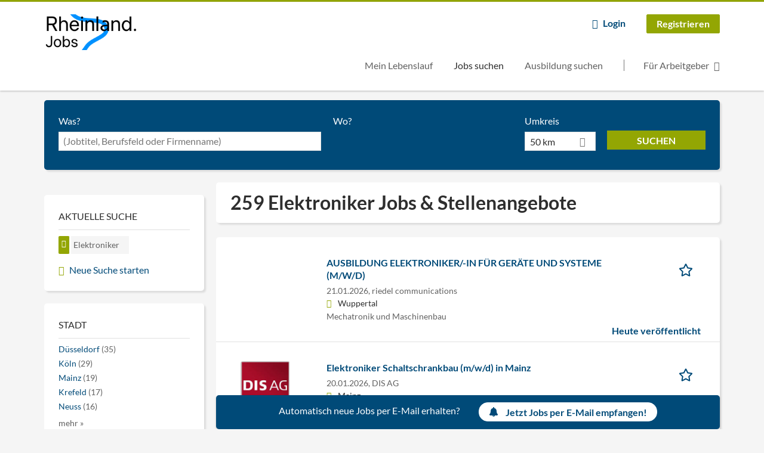

--- FILE ---
content_type: text/html; charset=utf-8
request_url: https://www.rheinland.jobs/jobs/elektroniker
body_size: 18413
content:
<!DOCTYPE html>
<!--[if IEMobile 7]><html class="no-js ie iem7" lang="de" dir="ltr"><![endif]-->
<!--[if lte IE 6]><html class="no-js ie lt-ie9 lt-ie8 lt-ie7" lang="de" dir="ltr"><![endif]-->
<!--[if (IE 7)&(!IEMobile)]><html class="no-js ie lt-ie9 lt-ie8" lang="de" dir="ltr"><![endif]-->
<!--[if IE 8]><html class="no-js ie lt-ie9" lang="de" dir="ltr"><![endif]-->
<!--[if (gte IE 9)|(gt IEMobile 7)]><html class="no-js ie" lang="de" dir="ltr" prefix="og: http://ogp.me/ns# content: http://purl.org/rss/1.0/modules/content/ dc: http://purl.org/dc/terms/ foaf: http://xmlns.com/foaf/0.1/ rdfs: http://www.w3.org/2000/01/rdf-schema# sioc: http://rdfs.org/sioc/ns# sioct: http://rdfs.org/sioc/types# skos: http://www.w3.org/2004/02/skos/core# xsd: http://www.w3.org/2001/XMLSchema#"><![endif]-->
<!--[if !IE]><!--><html class="no-js" lang="de" dir="ltr" prefix="og: http://ogp.me/ns# content: http://purl.org/rss/1.0/modules/content/ dc: http://purl.org/dc/terms/ foaf: http://xmlns.com/foaf/0.1/ rdfs: http://www.w3.org/2000/01/rdf-schema# sioc: http://rdfs.org/sioc/ns# sioct: http://rdfs.org/sioc/types# skos: http://www.w3.org/2004/02/skos/core# xsd: http://www.w3.org/2001/XMLSchema#"><!--<![endif]-->
<head>
  <title>259 Elektroniker Jobs & Stellenangebote | rheinland.jobs</title>
  <!--[if IE]><![endif]-->
<meta charset="utf-8" />
<script>var dataLayer = window.dataLayer = window.dataLayer || []; dataLayer.push({"entityId":"15963814|15961611|15958269|15959715|15957851|15958688|15957740|15958065|15957736|15957739|15956988|15958151|15957410|15954560|15953425|15952491|15950810|15952716|15944848|15946326","entityType":"view","entityBundle":"(none)","entityUid":-1,"userRole":"anonymous","company":"(none)","companies":"(none)","occupations":"(none)","occupation":"(none)","regions":"(none)","region":"(none)","jobApplicationType":"(none)","jobSource":-1,"jobUpgrades":"(none)","employmentType":"(none)","employmentTypes":"(none)"});</script>
<script>dataLayer.push({"site_category":"Bewerber","user_category":"nicht eingeloggt"});</script>
<meta name="description" content="Entdecke eine große Auswahl an interessanten Jobs. Wähle aus aktuell 259 Angeboten und finde eine neue berufliche Perspektive." />
<meta name="robots" content="noarchive, follow" />
<script type="application/ld+json">{"@context":"http:\/\/schema.org","@type":"WebSite","name":"rheinland.jobs","url":"https:\/\/www.rheinland.jobs"}</script>
<script type="application/ld+json">{"@context":"http:\/\/schema.org","@type":"Organization","url":"https:\/\/www.rheinland.jobs","logo":"https:\/\/www.rheinland.jobs\/sites\/all\/themes\/rheinland\/logo.png"}</script>
<link as="image" href="https://www.rheinland.jobs/sites/all/themes/rheinland/logo.png" rel="preload" />
<link as="font" href="https://www.rheinland.jobs/profiles/recruiter/themes/epiq/dist/fonts/fontawesome-webfont.woff" type="font/woff" crossorigin="1" rel="preload" />
<link as="font" href="https://www.rheinland.jobs/sites/all/themes/rheinland/dist/fonts/lato/Lato-Bold.woff" crossorigin="1" type="font/woff" rel="preload" />
<link as="font" href="https://www.rheinland.jobs/sites/all/themes/rheinland/dist/fonts/lato/Lato-Bold.woff2" crossorigin="1" type="font/woff2" rel="preload" />
<link as="font" href="https://www.rheinland.jobs/sites/all/themes/rheinland/dist/fonts/lato/Lato-Regular.woff" crossorigin="1" type="font/woff" rel="preload" />
<link as="font" href="https://www.rheinland.jobs/sites/all/themes/rheinland/dist/fonts/lato/Lato-Regular.woff2" crossorigin="1" type="font/woff2" rel="preload" />
<link rel="shortcut icon" href="https://www.rheinland.jobs/sites/all/themes/rheinland/favicon.ico" type="image/vnd.microsoft.icon" />
<script>window.dataLayer = window.dataLayer || []; window.dataLayer.push();</script>
<link rel="profile" href="http://www.w3.org/1999/xhtml/vocab" />
<meta property="og:image" name="twitter:image:src" content="https://www.rheinland.jobs/sites/all/themes/rheinland/dist/images/og-image.jpg" />
<meta property="og:image" content="https://www.rheinland.jobs/sites/all/themes/rheinland/dist/images/og-image.jpg" />
<meta name="HandheldFriendly" content="true" />
<meta name="MobileOptimized" content="width" />
<meta http-equiv="cleartype" content="on" />
<link rel="apple-touch-icon" href="https://www.rheinland.jobs/sites/all/themes/rheinland/apple-touch-icon.png" />
<meta name="viewport" content="width=device-width, initial-scale=1.0, minimum-scale=1.0" />
<link rel="canonical" href="https://www.rheinland.jobs/jobs/elektroniker" />
<meta property="og:site_name" content="rheinland.jobs" />
<meta property="og:type" content="article" />
<meta property="og:url" content="https://www.rheinland.jobs/jobs/elektroniker" />
  <link type="text/css" rel="stylesheet" href="https://www.rheinland.jobs/sites/default/files/advagg_css/css__ecI-b0vwEJN6z93gbin_rJzyoreyiqbGbvGNw-Nq9Js__v3bu_jS-KalT7VWCxG4S2YHDhQB22AbKBgcaS8N0x9U__2MlUbYCLA_6W2OBjo0eGw84BgzrrQcM8LoXsQZut8ws.css" media="all" />
<style>@font-face{font-family:'drop';src:local(Arial),local(Droid)}@font-face{font-family:'spinjs';src:local(Arial),local(Droid)}.ajax-progress div.throbber{font-family:spinjs !important;line-height:15px;text-indent:1px;word-spacing:33px;letter-spacing:50px;font-size:25px;font-weight:400;text-decoration:none;color:#475a69;background-color:#000}</style>
<link type="text/css" rel="stylesheet" href="https://www.rheinland.jobs/sites/default/files/advagg_css/css__vU54MfjNdVCAsADJi8scutRkqay5Gml0xQwGlxzKiO4__InbwkTsiUsTkLUZXP3RVA3whlCiJEMudjeEvPi1nigk__2MlUbYCLA_6W2OBjo0eGw84BgzrrQcM8LoXsQZut8ws.css" media="all" />
<style>.ajax-progress div.throbber{font-family:spinjs !important;line-height:15px;text-indent:1px;word-spacing:33px;letter-spacing:50px;font-size:25px;font-weight:400;text-decoration:none;color:#475a69;background-color:#000}</style>
<link type="text/css" rel="stylesheet" href="https://www.rheinland.jobs/sites/default/files/advagg_css/css__uWudzn2jLcGai6_n148JxTBmwjmNCmRjm3g79ISW8mQ__2vKgu_KFBhzTqXd9O_f2YVAHh5yKTXGfNOYQLLj23vc__2MlUbYCLA_6W2OBjo0eGw84BgzrrQcM8LoXsQZut8ws.css" media="all" />

<!--[if lte IE 8]>
<link type="text/css" rel="stylesheet" href="https://www.rheinland.jobs/sites/default/files/advagg_css/css__LMB7OKozjtp9FflpxnfihbastVbCjNcfnsRGlxI9EyU__tSSbHlUca60n_KKnDzNDbl-q68nmYsUFYOpildnsJNk__2MlUbYCLA_6W2OBjo0eGw84BgzrrQcM8LoXsQZut8ws.css" media="all" />
<![endif]-->
  <script>
<!--//--><![CDATA[//><!--
function _typeof(t){return(_typeof="function"==typeof Symbol&&"symbol"==typeof Symbol.iterator?function(t){return typeof t}:function(t){return t&&"function"==typeof Symbol&&t.constructor===Symbol&&t!==Symbol.prototype?"symbol":typeof t})(t)}!function(){for(var t,e,o=[],n=window,r=n;r;){try{if(r.frames.__tcfapiLocator){t=r;break}}catch(t){}if(r===n.top)break;r=n.parent}t||(function t(){var e=n.document,o=!!n.frames.__tcfapiLocator;if(!o)if(e.body){var r=e.createElement("iframe");r.style.cssText="display:none",r.name="__tcfapiLocator",e.body.appendChild(r)}else setTimeout(t,5);return!o}(),n.__tcfapi=function(){for(var t=arguments.length,n=new Array(t),r=0;r<t;r++)n[r]=arguments[r];if(!n.length)return o;"setGdprApplies"===n[0]?n.length>3&&2===parseInt(n[1],10)&&"boolean"==typeof n[3]&&(e=n[3],"function"==typeof n[2]&&n[2]("set",!0)):"ping"===n[0]?"function"==typeof n[2]&&n[2]({gdprApplies:e,cmpLoaded:!1,cmpStatus:"stub"}):o.push(n)},n.addEventListener("message",(function(t){var e="string"==typeof t.data,o={};if(e)try{o=JSON.parse(t.data)}catch(t){}else o=t.data;var n="object"===_typeof(o)?o.__tcfapiCall:null;n&&window.__tcfapi(n.command,n.version,(function(o,r){var a={__tcfapiReturn:{returnValue:o,success:r,callId:n.callId}};t&&t.source&&t.source.postMessage&&t.source.postMessage(e?JSON.stringify(a):a,"*")}),n.parameter)}),!1))}();

//--><!]]>
</script>
<script>
<!--//--><![CDATA[//><!--
window.startTime = Date.now();
//--><!]]>
</script>
<script src="https://static.rndtech.de/cmp/2.x.x.js"></script>
<script>
<!--//--><![CDATA[//><!--
RND.CMP.initialize({debug:false,enableEmbedConsent:true,privacyLink:'/datenschutz',privacyManagerId:654159,sp:{config:{baseEndpoint:'https://cmp-sp.rheinland.jobs',propertyHref:'https://www.rheinland.jobs',}}});document.addEventListener('cmp-consent-given-5eb97b265852312e6a9fbf31',function(event){window.RecruiterCMPMapsConsentGiven=true;});
//--><!]]>
</script>
<script src="https://cmp-sp.rheinland.jobs/unified/wrapperMessagingWithoutDetection.js"></script>
</head>
<body class="html not-front not-logged-in page-search page-search-job page-search-job-elektroniker i18n-de section-search sidebar-first has-branding-logo" x-ms-format-detection="none">
  <a href="#main-content" class="element-invisible element-focusable">Zum Hauptinhalt springen</a>
      <noscript aria-hidden="true"><iframe src="https://www.googletagmanager.com/ns.html?id=GTM-WHJ439W"    height="0" width="0"  title="Google Tag Manager">Google Tag Manager</iframe></noscript>  <div  class="l-page">
  <header class="l-header" role="banner">
    <div class="l-mobile-menu">
      <div class="menu">
        <button class="menu--mobile__switch svg-icon--action svg-icon">
          
<span class="recruiter-epiq-icon svg-icon"  class="recruiter-epiq-icon svg-icon">
<svg xmlns="http://www.w3.org/2000/svg" role="img" aria-labelledby="bars" viewBox="0 0 100 100">
      <title id="bars">Menü</title>
    <use
    xlink:href="https://www.rheinland.jobs/sites/all/themes/rheinland/dist/icons/defs/icons.svg?refresh2#bars"></use>
</svg>
</span>
        </button>
      </div>
      <div class="l-branding-mobile">
                              <a href="/"
               title="rheinland.jobs" rel="home"
               class="site-logo">
              <img src="https://www.rheinland.jobs/sites/all/themes/rheinland/logo.png"
                   alt="rheinland.jobs logo" width="424" height="164"/>
            </a>
                                </div>
      <a href="/jobs" class="svg-icon--action svg-icon">
        
<span class="recruiter-epiq-icon svg-icon"  class="recruiter-epiq-icon svg-icon">
<svg xmlns="http://www.w3.org/2000/svg" role="img" aria-labelledby="search" viewBox="0 0 100 100">
      <title id="search">Jobs suchen</title>
    <use
    xlink:href="https://www.rheinland.jobs/sites/all/themes/rheinland/dist/icons/defs/icons.svg?refresh2#search"></use>
</svg>
</span>
      </a>
    </div>
    <div class="l-container">
      <div class="l-branding">
                  <a href="/"
             title="rheinland.jobs" rel="home"
             class="site-logo">
            <img src="https://www.rheinland.jobs/sites/all/themes/rheinland/logo.png"
                 alt="rheinland.jobs logo" width="424" height="164"/>
          </a>
                
                      </div>

            <div class="l-navigation-container mobile-menu">
        <div class="navigation__mobile-menu-branding">
                      <a href="/"
               title="rheinland.jobs" rel="home"
               class="site-logo">
              <img src="https://www.rheinland.jobs/sites/all/themes/rheinland/logo.png"
                   alt="rheinland.jobs logo" width="424" height="164"/>
            </a>
                    <button class="mobile-menu__close svg-icon--action">
            
<span class="recruiter-epiq-icon svg-icon svg-icon--action"  class="recruiter-epiq-icon svg-icon svg-icon--action">
<svg xmlns="http://www.w3.org/2000/svg" role="img" aria-labelledby="times" viewBox="0 0 100 100">
      <title id="times">Menü schließen</title>
    <use
    xlink:href="https://www.rheinland.jobs/sites/all/themes/rheinland/dist/icons/defs/icons.svg?refresh2#times"></use>
</svg>
</span>
          </button>
        </div>
        <div class="l-navigation-top">
                      <div class="l-region l-region--navigation-top">
    <nav id="block-menu-menu-login-menu" role="navigation" aria-label="Loginmenü" class="block block--menu block-user-menu block--menu-menu-login-menu">
        <div class="block__title"><span><strong>Loginmenü</strong></span></div>
    
  <ul class="menu"><li class="first leaf"><a href="/user/login" class="login-transparent gtm-event" data-gtm-events="main_menu_click|login_button_click" data-gtm-click_text="Login" data-gtm-link_url="/user/login">Login</a></li>
<li class="last leaf"><a href="/user/register" class="epiq-button--primary gtm-event" data-gtm-events="main_menu_click|register_button_click" data-gtm-click_text="Registrieren" data-gtm-link_url="/user/register">Registrieren</a></li>
</ul></nav>
  </div>
        </div>
        <div class="l-navigation-main">
            <div class="l-region l-region--navigation">
    <nav id="block-menu-menu-applicant-menu" role="navigation" aria-label="Bewerbermenü" class="block block--menu block-main-menu block-applicant-menu block--menu-menu-applicant-menu">
        <div class="block__title"><span><strong>Bewerbermenü</strong></span></div>
    
  <ul class="menu"><li class="first leaf"><a href="/resume" title="" data-gtm-event="main_menu_click" data-gtm-click_text="Mein Lebenslauf" data-gtm-link_url="/resume" class="gtm-event">Mein Lebenslauf</a></li>
<li class="collapsed active-trail"><a href="/jobs" title="" class="active-trail active gtm-event" data-gtm-event="main_menu_click" data-gtm-click_text="Jobs suchen" data-gtm-link_url="/jobs">Jobs suchen</a></li>
<li class="leaf"><a href="/jobs/ausbildung" data-gtm-event="main_menu_click" data-gtm-click_text="Ausbildung suchen" data-gtm-link_url="/jobs/ausbildung" class="gtm-event">Ausbildung suchen</a></li>
<li class="last leaf"><a href="/recruiter" class="menu-item--switch gtm-event" data-gtm-event="main_menu_click" data-gtm-click_text="Für Arbeitgeber" data-gtm-link_url="/recruiter">Für Arbeitgeber</a></li>
</ul></nav>
  </div>
        </div>
      </div>
    </div>
  </header>

  
  
      <div class="l-search">
      <div class="l-container">
          <div class="l-region l-region--search">
    <div id="block-views-exp-job-search-search-page" class="block block--views block-search block-job-search block--views-exp-job-search-search-page">
        <div class="block__content">
    <form role="search" class="views-exposed-form-job-search-search-page recruiter-geo-search-enabled mini-exposed-filters" action="/jobs/elektroniker" method="get" id="views-exposed-form-job-search-search-page" accept-charset="UTF-8"><div><div class="views-exposed-form">
  <div class="views-exposed-widgets clearfix">
          <div id="edit-search-wrapper" class="views-exposed-widget views-widget-filter-search_api_views_fulltext ">
                  <label for="edit-search">
            Was?          </label>
          <div class="views-widget">
            <div class="form-item form-type-autocomplete form-type-textfield form-item-search">
 <div class="form-item-input"><input class="auto_submit form-text form-autocomplete" data-search-api-autocomplete-search="search_api_views_job_search" placeholder="(Jobtitel, Berufsfeld oder Firmenname)" type="text" id="edit-search" name="search" value="" size="30" maxlength="128" /><input type="hidden" id="edit-search-autocomplete" value="https://www.rheinland.jobs/sapi_autocomplete.php?machine_name=search_api_views_job_search" disabled="disabled" class="autocomplete" />
</div></div>
          </div>
                      </div>
                <div id="edit-job-geo-location-wrapper" class="views-exposed-widget views-widget-filter-job_geo_location has-operator ">
                  <label for="edit-job-geo-location">
            Wo?          </label>
          <div class="views-widget">
            <input id="edit-job-geo-location" type="hidden" name="job_geo_location" value="" />
<div id='root-job-geo-location'><div class='views-exposed-widget' style='visibility: hidden;'><div class='geosuggest__input-wrapper'><input type='text'></div></div></div>          </div>
                      </div>
              <div class='views-exposed-widget views-widget-filter-job_geo_location views-geo-radius'>
          <label for="edit-radius">
            Umkreis          </label>
          <div class="views-operator">
            <div class="form-item form-type-select form-item-radius">
  <div class="form-item-input"><select aria-label="Umkreis" class="formawesome-enhanced form-select" id="edit-radius" name="radius"><option value="">-</option><option value="5">5 km</option><option value="25">25 km</option><option value="50" selected="selected">50 km</option><option value="100">100 km</option><option value="200">200 km</option></select>
</div></div>
          </div>
        </div>
                          <div class="views-exposed-widget views-submit-button">
      <div class="mobile-trigger-wrapper"><div class="mobile-facets__trigger-wrapper"><a class="mobile-facets__trigger svg-icon--action svg-icon--baseline keyboard-clickable" tabindex="0" role="button">
<span class="recruiter-epiq-icon svg-icon"  class="recruiter-epiq-icon svg-icon">
<svg xmlns="http://www.w3.org/2000/svg" role="img" aria-labelledby="sliders-h" viewBox="0 0 100 100">
    <use
    xlink:href="https://www.rheinland.jobs/sites/all/themes/rheinland/dist/icons/defs/icons.svg?refresh2#sliders-h"></use>
</svg>
</span>
</a></div><div class="mobile-facets__buttons-wrapper"></div></div><div class="form-item form-type-submit form-item-Suchen">
 <input type="submit" id="edit-submit-job-search" name="Suchen" value="Suchen" class="form-submit button button--primary" />
</div>
<input class="latitude" data-geo="lat" type="hidden" name="lat" value="" />
<input class="longitude" data-geo="lng" type="hidden" name="lon" value="" />
<input class="country" data-geo="country" type="hidden" name="country" value="" />
<input class="administrative_area_level_1" data-geo="administrative_area_level_1" type="hidden" name="administrative_area_level_1" value="" />
    </div>
      </div>
</div>
</div></form>  </div>
</div>
  </div>
      </div>
    </div>
  
  
  <div class="l-main">
    <div class="l-container">
      <div class="l-content" role="main">
        <a id="main-content"></a>
                                                                          <div class="l-region l-region--content">
    <div class="view view-job-search view-id-job_search view-display-id-search_page view-dom-id-a557786a8aa3350463e04e0108c6dd1c mini-exposed-filters--results agent-box-sticky">
            <div class="view-header">
      <h1 class="search-result-header">259 Elektroniker Jobs & Stellenangebote</h1><div role="dialog" aria-hidden="true" aria-labelledby="Search dialog" aria-describedby="Modal dialog to create a new saved search for jobs" class="block-search-api-saved-searches--modal md-effect-3" data-show-automatic="true" data-show-automatic-time="10">
  <div id="block-search-api-saved-searches-job-search" class="block block--search-api-saved-searches agent-target block--search-api-saved-searches-job-search">
              <div class="block__title">Jobs per E-Mail</div>
        
    <div class="block-search-api-saved-searches__inner">
      <div class="block-search-api-saved-searches__icon">
      </div>
      <div class="block__content">
        <noscript>
  <style>form.antibot { display: none !important; }</style>
  <div class="antibot-no-js antibot-message antibot-message-warning messages warning">
    You must have JavaScript enabled to use this form.  </div>
</noscript>
<div id="search-api-saved-searches-save-form-wrapper"><form class="search-api-saved-searches-save-form antibot" action="/antibot" method="post" id="search-api-saved-searches-save-form" accept-charset="UTF-8"><div><div id="edit-description" class="form-item form-type-item">
 
<div class="description">Regelmäßig E-Mails bekommen für</div>
</div>
<div class="saved-search__search-results"> Elektroniker Jobs </div><div class="form-item form-type-textfield form-item-mail">
  <label for="edit-mail">E-Mail <span class="form-required" title="Dieses Feld muss ausgefüllt werden.">*</span></label>
 <div class="form-item-input"><input placeholder="E-Mail" type="text" id="edit-mail" name="mail" value="" size="16" maxlength="100" class="form-text required" />
</div></div>
<input type="hidden" name="form_build_id" value="form-z6PSNxuTyJ2M-vobvisamS3VwbOq2KjelUhsG1B5LYU" />
<input type="hidden" name="form_id" value="search_api_saved_searches_save_form" />
<input type="hidden" name="antibot_key" value="" />
<input type="hidden" name="antibot_timestamp" value="1769015186" />
<div class="form-item form-type-submit form-item-op">
 <input type="submit" id="edit-submit" name="op" value="Jetzt aktivieren" class="form-submit button button--primary" />
</div>
<button type='button' class='hide-wide hide-narrow md-hide saved-search-button--cancel'>Abbrechen</button></div></form></div>      </div>
      <button class="md-close
                  md-hide-x                ">
        
<span class="recruiter-epiq-icon svg-icon"  class="recruiter-epiq-icon svg-icon">
<svg xmlns="http://www.w3.org/2000/svg" role="img" aria-labelledby="times" viewBox="0 0 100 100">
      <title id="times">Menü schließen</title>
    <use
    xlink:href="https://www.rheinland.jobs/sites/all/themes/rheinland/dist/icons/defs/icons.svg?refresh2#times"></use>
</svg>
</span>
<span class="hide-offscreen">Close dialog</span></button>
    </div>
  </div>
</div>
    </div>
  
  
  
      <div class="view-content">
        <div class="views-row views-row-1 views-row-odd views-row-first">
    <article id="node-15963814"  about="/job/ausbildung-elektroniker-fuer-geraete-und-systeme-m-w-d-15963814" typeof="sioc:Item foaf:Document" class="node node--job-per-template node-teaser no-logo node-job node--teaser node--job-per-template--teaser">

  <div class="job__logo">
              <div class="job__links mobile">
        <div class="job__savethejob">
          <span data-gtm-event="job_list_view" data-gtm-job_id="15963814" data-gtm-job_name="AUSBILDUNG ELEKTRONIKER/-IN FÜR GERÄTE UND SYSTEME (M/W/D)" data-gtm-job_category="Mechatronik und Maschinenbau" data-gtm-job_product="backfill" data-gtm-employer_id="-" data-gtm-employer_name="riedel communications" data-gtm-quick_application="no" class="gtm-event-viewport" data-viewport-hash="5oZdMsv"></span>
<ul class="links links--inline node__links"><li class="recruiter_job_search_bookmark_anon first last"><a href="/job-bookmarks-anon/15963814?destination=search/job/elektroniker" title="Job merken" rel="nofollow" data-nid="15963814">
<span class="recruiter-epiq-icon  svg-icon svg-icon--action"  class="recruiter-epiq-icon  svg-icon svg-icon--action">
<svg xmlns="http://www.w3.org/2000/svg" role="img" aria-labelledby="shape-star-line" viewBox="0 0 100 100">
      <title id="shape-star-line">Job merken</title>
    <use
    xlink:href="https://www.rheinland.jobs/sites/all/themes/rheinland/dist/icons/defs/icons.svg?refresh2#shape-star-line"></use>
</svg>
</span>
<span>Job merken</span></a></li>
</ul>        </div>
              </div>
      </div>

  <div class="mobile_job__content">
  <div class="job__content clearfix" class="node__content">

    <h2 class="node__title">
            <a href="https://www.rheinland.jobs/job/ausbildung-elektroniker-fuer-geraete-und-systeme-m-w-d-15963814" class="gtm-event recruiter-job-link" data-gtm-event="job_click" data-gtm-job_id="15963814" data-gtm-job_name="AUSBILDUNG ELEKTRONIKER/-IN FÜR GERÄTE UND SYSTEME (M/W/D)" data-gtm-job_category="Mechatronik und Maschinenbau" data-gtm-job_product="backfill" data-gtm-employer_id="-" data-gtm-employer_name="riedel communications" data-gtm-quick_application="no" title="AUSBILDUNG ELEKTRONIKER/-IN FÜR GERÄTE UND SYSTEME (M/W/D)">
        AUSBILDUNG ELEKTRONIKER/-IN FÜR GERÄTE UND SYSTEME (M/W/D)      </a>
    </h2>

    <div class="description">
      <span class="date">
                  21.01.2026,               </span>
        <span class="recruiter-company-profile-job-organization">riedel communications</span>    </div>

    
          <div class="location">
        <span>Wuppertal</span>      </div>
    
    <div class="terms">
      Mechatronik und Maschinenbau    </div>

        </div>

  <div class="job__links desktop">
    <span data-gtm-event="job_list_view" data-gtm-job_id="15963814" data-gtm-job_name="AUSBILDUNG ELEKTRONIKER/-IN FÜR GERÄTE UND SYSTEME (M/W/D)" data-gtm-job_category="Mechatronik und Maschinenbau" data-gtm-job_product="backfill" data-gtm-employer_id="-" data-gtm-employer_name="riedel communications" data-gtm-quick_application="no" class="gtm-event-viewport" data-viewport-hash="5oZdMsv"></span>
<ul class="links links--inline node__links"><li class="recruiter_job_search_bookmark_anon first last"><a href="/job-bookmarks-anon/15963814?destination=search/job/elektroniker" title="Job merken" rel="nofollow" data-nid="15963814">
<span class="recruiter-epiq-icon  svg-icon svg-icon--action"  class="recruiter-epiq-icon  svg-icon svg-icon--action">
<svg xmlns="http://www.w3.org/2000/svg" role="img" aria-labelledby="shape-star-line" viewBox="0 0 100 100">
      <title id="shape-star-line">Job merken</title>
    <use
    xlink:href="https://www.rheinland.jobs/sites/all/themes/rheinland/dist/icons/defs/icons.svg?refresh2#shape-star-line"></use>
</svg>
</span>
<span>Job merken</span></a></li>
</ul>      </div>

      <div class="job__date">
      Heute veröffentlicht    </div>
  
</article>
  </div>
  <div class="views-row views-row-2 views-row-even">
    <article id="node-15961611"  about="/job/elektroniker-schaltschrankbau-m-w-d-mainz-15961611" typeof="sioc:Item foaf:Document" class="node node--job-per-template node-teaser has-logo node-job node--teaser node--job-per-template--teaser">

  <div class="job__logo">
          <a href="https://www.rheinland.jobs/job/elektroniker-schaltschrankbau-m-w-d-mainz-15961611" class="gtm-event recruiter-job-link" data-gtm-event="job_click" data-gtm-job_id="15961611" data-gtm-job_name="Elektroniker Schaltschrankbau (m/w/d) in Mainz" data-gtm-job_category="Mechatronik und Maschinenbau" data-gtm-job_product="backfill" data-gtm-employer_id="116277" data-gtm-employer_name="DIS AG" data-gtm-quick_application="no" title="Elektroniker Schaltschrankbau (m/w/d) in Mainz">
        <picture  title="DIS AG">
<!--[if IE 9]><video style="display: none;"><![endif]-->
<source data-srcset="https://www.rheinland.jobs/sites/default/files/styles/squared_teaser_logo_wide_1x/public/company_logos/logo_rot.png?itok=z63wzXV- 1x, https://www.rheinland.jobs/sites/default/files/styles/squared_teaser_logo_wide_2x/public/company_logos/logo_rot.png?itok=JM50IEC7 2x" data-aspectratio="200/200" media="(min-width: 1200px)" />
<source data-srcset="https://www.rheinland.jobs/sites/default/files/styles/squared_teaser_logo_narrow_1x/public/company_logos/logo_rot.png?itok=A4mQrVnM 1x, https://www.rheinland.jobs/sites/default/files/styles/squared_teaser_logo_narrow_2x/public/company_logos/logo_rot.png?itok=q6GDKveR 2x" data-aspectratio="200/200" media="(min-width: 800px)" />
<source data-srcset="https://www.rheinland.jobs/sites/default/files/styles/squared_teaser_logo_small_1x/public/company_logos/logo_rot.png?itok=Spg4F33R 1x, https://www.rheinland.jobs/sites/default/files/styles/squared_teaser_logo_small_2x/public/company_logos/logo_rot.png?itok=rspPjwvP 2x" data-aspectratio="150/150" media="(min-width: 480px)" />
<source data-srcset="https://www.rheinland.jobs/sites/default/files/styles/squared_teaser_logo_mobile_1x/public/company_logos/logo_rot.png?itok=pg_vFFRj 1x, https://www.rheinland.jobs/sites/default/files/styles/squared_teaser_logo_mobile_2x/public/company_logos/logo_rot.png?itok=rgsMCZs3 2x" data-aspectratio="200/200" media="(min-width: 0px)" />
<!--[if IE 9]></video><![endif]-->
<img  class="lazyload" data-aspectratio="" data-src="https://www.rheinland.jobs/sites/default/files/styles/frontpage_company_logo/public/company_logos/logo_rot.png?itok=OQCJk5sD" alt="DIS AG" title="DIS AG" />
</picture>      </a>
          <div class="mobile_job_badge">
          </div>
                    <div class="job__links mobile">
        <div class="job__savethejob">
          <span data-gtm-event="job_list_view" data-gtm-job_id="15961611" data-gtm-job_name="Elektroniker Schaltschrankbau (m/w/d) in Mainz" data-gtm-job_category="Mechatronik und Maschinenbau" data-gtm-job_product="backfill" data-gtm-employer_id="116277" data-gtm-employer_name="DIS AG" data-gtm-quick_application="no" class="gtm-event-viewport" data-viewport-hash="T8XoNEf"></span>
<ul class="links links--inline node__links"><li class="recruiter_job_search_bookmark_anon first last"><a href="/job-bookmarks-anon/15961611?destination=search/job/elektroniker" title="Job merken" rel="nofollow" data-nid="15961611">
<span class="recruiter-epiq-icon  svg-icon svg-icon--action"  class="recruiter-epiq-icon  svg-icon svg-icon--action">
<svg xmlns="http://www.w3.org/2000/svg" role="img" aria-labelledby="shape-star-line--2" viewBox="0 0 100 100">
      <title id="shape-star-line--2">Job merken</title>
    <use
    xlink:href="https://www.rheinland.jobs/sites/all/themes/rheinland/dist/icons/defs/icons.svg?refresh2#shape-star-line"></use>
</svg>
</span>
<span>Job merken</span></a></li>
</ul>        </div>
              </div>
      </div>

  <div class="mobile_job__content">
  <div class="job__content clearfix" class="node__content">

    <h2 class="node__title">
            <a href="https://www.rheinland.jobs/job/elektroniker-schaltschrankbau-m-w-d-mainz-15961611" class="gtm-event recruiter-job-link" data-gtm-event="job_click" data-gtm-job_id="15961611" data-gtm-job_name="Elektroniker Schaltschrankbau (m/w/d) in Mainz" data-gtm-job_category="Mechatronik und Maschinenbau" data-gtm-job_product="backfill" data-gtm-employer_id="116277" data-gtm-employer_name="DIS AG" data-gtm-quick_application="no" title="Elektroniker Schaltschrankbau (m/w/d) in Mainz">
        Elektroniker Schaltschrankbau (m/w/d) in Mainz      </a>
    </h2>

    <div class="description">
      <span class="date">
                  20.01.2026,               </span>
        <span class="recruiter-company-profile-job-organization">DIS AG</span>    </div>

    
          <div class="location">
        <span>Mainz</span>      </div>
    
    <div class="terms">
      Mechatronik und Maschinenbau    </div>

        </div>

  <div class="job__links desktop">
    <span data-gtm-event="job_list_view" data-gtm-job_id="15961611" data-gtm-job_name="Elektroniker Schaltschrankbau (m/w/d) in Mainz" data-gtm-job_category="Mechatronik und Maschinenbau" data-gtm-job_product="backfill" data-gtm-employer_id="116277" data-gtm-employer_name="DIS AG" data-gtm-quick_application="no" class="gtm-event-viewport" data-viewport-hash="T8XoNEf"></span>
<ul class="links links--inline node__links"><li class="recruiter_job_search_bookmark_anon first last"><a href="/job-bookmarks-anon/15961611?destination=search/job/elektroniker" title="Job merken" rel="nofollow" data-nid="15961611">
<span class="recruiter-epiq-icon  svg-icon svg-icon--action"  class="recruiter-epiq-icon  svg-icon svg-icon--action">
<svg xmlns="http://www.w3.org/2000/svg" role="img" aria-labelledby="shape-star-line--2" viewBox="0 0 100 100">
      <title id="shape-star-line--2">Job merken</title>
    <use
    xlink:href="https://www.rheinland.jobs/sites/all/themes/rheinland/dist/icons/defs/icons.svg?refresh2#shape-star-line"></use>
</svg>
</span>
<span>Job merken</span></a></li>
</ul>      </div>

      <div class="job__date">
      Gestern veröffentlicht    </div>
  
</article>
  </div>
  <div class="views-row views-row-3 views-row-odd">
    <article id="node-15958269"  about="/job/elektroniker-betriebstechnik-m-w-d-15958269" typeof="sioc:Item foaf:Document" class="node node--job-per-template node-teaser no-logo node-job node--teaser node--job-per-template--teaser">

  <div class="job__logo">
              <div class="job__links mobile">
        <div class="job__savethejob">
          <span data-gtm-event="job_list_view" data-gtm-job_id="15958269" data-gtm-job_name="Elektroniker Betriebstechnik (m/w/d)" data-gtm-job_category="Mechatronik und Maschinenbau" data-gtm-job_product="backfill" data-gtm-employer_id="-" data-gtm-employer_name="Page Personnel" data-gtm-quick_application="no" class="gtm-event-viewport" data-viewport-hash="6vdLMW2"></span>
<ul class="links links--inline node__links"><li class="recruiter_job_search_bookmark_anon first last"><a href="/job-bookmarks-anon/15958269?destination=search/job/elektroniker" title="Job merken" rel="nofollow" data-nid="15958269">
<span class="recruiter-epiq-icon  svg-icon svg-icon--action"  class="recruiter-epiq-icon  svg-icon svg-icon--action">
<svg xmlns="http://www.w3.org/2000/svg" role="img" aria-labelledby="shape-star-line--3" viewBox="0 0 100 100">
      <title id="shape-star-line--3">Job merken</title>
    <use
    xlink:href="https://www.rheinland.jobs/sites/all/themes/rheinland/dist/icons/defs/icons.svg?refresh2#shape-star-line"></use>
</svg>
</span>
<span>Job merken</span></a></li>
</ul>        </div>
              </div>
      </div>

  <div class="mobile_job__content">
  <div class="job__content clearfix" class="node__content">

    <h2 class="node__title">
            <a href="https://www.rheinland.jobs/job/elektroniker-betriebstechnik-m-w-d-15958269" class="gtm-event recruiter-job-link" data-gtm-event="job_click" data-gtm-job_id="15958269" data-gtm-job_name="Elektroniker Betriebstechnik (m/w/d)" data-gtm-job_category="Mechatronik und Maschinenbau" data-gtm-job_product="backfill" data-gtm-employer_id="-" data-gtm-employer_name="Page Personnel" data-gtm-quick_application="no" title="Elektroniker Betriebstechnik (m/w/d)">
        Elektroniker Betriebstechnik (m/w/d)      </a>
    </h2>

    <div class="description">
      <span class="date">
                  20.01.2026,               </span>
        <span class="recruiter-company-profile-job-organization">Page Personnel</span>    </div>

    
          <div class="location">
        <span>Krefeld</span>      </div>
    
    <div class="terms">
      Mechatronik und Maschinenbau    </div>

        </div>

  <div class="job__links desktop">
    <span data-gtm-event="job_list_view" data-gtm-job_id="15958269" data-gtm-job_name="Elektroniker Betriebstechnik (m/w/d)" data-gtm-job_category="Mechatronik und Maschinenbau" data-gtm-job_product="backfill" data-gtm-employer_id="-" data-gtm-employer_name="Page Personnel" data-gtm-quick_application="no" class="gtm-event-viewport" data-viewport-hash="6vdLMW2"></span>
<ul class="links links--inline node__links"><li class="recruiter_job_search_bookmark_anon first last"><a href="/job-bookmarks-anon/15958269?destination=search/job/elektroniker" title="Job merken" rel="nofollow" data-nid="15958269">
<span class="recruiter-epiq-icon  svg-icon svg-icon--action"  class="recruiter-epiq-icon  svg-icon svg-icon--action">
<svg xmlns="http://www.w3.org/2000/svg" role="img" aria-labelledby="shape-star-line--3" viewBox="0 0 100 100">
      <title id="shape-star-line--3">Job merken</title>
    <use
    xlink:href="https://www.rheinland.jobs/sites/all/themes/rheinland/dist/icons/defs/icons.svg?refresh2#shape-star-line"></use>
</svg>
</span>
<span>Job merken</span></a></li>
</ul>      </div>

      <div class="job__date">
      Gestern veröffentlicht    </div>
  
</article>
  </div>
  <div class="views-row views-row-4 views-row-even">
    <article id="node-15959715"  about="/job/elektroniker-m-w-d-fuer-msr-technik-15959715" typeof="sioc:Item foaf:Document" class="node node--job-per-template node-teaser no-logo node-job node--teaser node--job-per-template--teaser">

  <div class="job__logo">
              <div class="job__links mobile">
        <div class="job__savethejob">
          <span data-gtm-event="job_list_view" data-gtm-job_id="15959715" data-gtm-job_name="Elektroniker (m/w/d) für MSR-Technik" data-gtm-job_category="Mechatronik und Maschinenbau" data-gtm-job_product="backfill" data-gtm-employer_id="-" data-gtm-employer_name="Page Personnel" data-gtm-quick_application="no" class="gtm-event-viewport" data-viewport-hash="TdeXa2t"></span>
<ul class="links links--inline node__links"><li class="recruiter_job_search_bookmark_anon first last"><a href="/job-bookmarks-anon/15959715?destination=search/job/elektroniker" title="Job merken" rel="nofollow" data-nid="15959715">
<span class="recruiter-epiq-icon  svg-icon svg-icon--action"  class="recruiter-epiq-icon  svg-icon svg-icon--action">
<svg xmlns="http://www.w3.org/2000/svg" role="img" aria-labelledby="shape-star-line--4" viewBox="0 0 100 100">
      <title id="shape-star-line--4">Job merken</title>
    <use
    xlink:href="https://www.rheinland.jobs/sites/all/themes/rheinland/dist/icons/defs/icons.svg?refresh2#shape-star-line"></use>
</svg>
</span>
<span>Job merken</span></a></li>
</ul>        </div>
              </div>
      </div>

  <div class="mobile_job__content">
  <div class="job__content clearfix" class="node__content">

    <h2 class="node__title">
            <a href="https://www.rheinland.jobs/job/elektroniker-m-w-d-fuer-msr-technik-15959715" class="gtm-event recruiter-job-link" data-gtm-event="job_click" data-gtm-job_id="15959715" data-gtm-job_name="Elektroniker (m/w/d) für MSR-Technik" data-gtm-job_category="Mechatronik und Maschinenbau" data-gtm-job_product="backfill" data-gtm-employer_id="-" data-gtm-employer_name="Page Personnel" data-gtm-quick_application="no" title="Elektroniker (m/w/d) für MSR-Technik">
        Elektroniker (m/w/d) für MSR-Technik      </a>
    </h2>

    <div class="description">
      <span class="date">
                  20.01.2026,               </span>
        <span class="recruiter-company-profile-job-organization">Page Personnel</span>    </div>

    
          <div class="location">
        <span>Krefeld</span>      </div>
    
    <div class="terms">
      Mechatronik und Maschinenbau    </div>

        </div>

  <div class="job__links desktop">
    <span data-gtm-event="job_list_view" data-gtm-job_id="15959715" data-gtm-job_name="Elektroniker (m/w/d) für MSR-Technik" data-gtm-job_category="Mechatronik und Maschinenbau" data-gtm-job_product="backfill" data-gtm-employer_id="-" data-gtm-employer_name="Page Personnel" data-gtm-quick_application="no" class="gtm-event-viewport" data-viewport-hash="TdeXa2t"></span>
<ul class="links links--inline node__links"><li class="recruiter_job_search_bookmark_anon first last"><a href="/job-bookmarks-anon/15959715?destination=search/job/elektroniker" title="Job merken" rel="nofollow" data-nid="15959715">
<span class="recruiter-epiq-icon  svg-icon svg-icon--action"  class="recruiter-epiq-icon  svg-icon svg-icon--action">
<svg xmlns="http://www.w3.org/2000/svg" role="img" aria-labelledby="shape-star-line--4" viewBox="0 0 100 100">
      <title id="shape-star-line--4">Job merken</title>
    <use
    xlink:href="https://www.rheinland.jobs/sites/all/themes/rheinland/dist/icons/defs/icons.svg?refresh2#shape-star-line"></use>
</svg>
</span>
<span>Job merken</span></a></li>
</ul>      </div>

      <div class="job__date">
      Gestern veröffentlicht    </div>
  
</article>
  </div>
  <div class="views-row views-row-5 views-row-odd">
    <article id="node-15957851"  about="/job/elektroniker-fuer-automatisierungstechnik-m-w-d-15957851" typeof="sioc:Item foaf:Document" class="node node--job-per-template node-teaser no-logo node-job node--teaser node--job-per-template--teaser">

  <div class="job__logo">
              <div class="job__links mobile">
        <div class="job__savethejob">
          <span data-gtm-event="job_list_view" data-gtm-job_id="15957851" data-gtm-job_name="Elektroniker für Automatisierungstechnik (m/w/d)" data-gtm-job_category="IT-Betrieb | Mechatronik und Maschinenbau" data-gtm-job_product="backfill" data-gtm-employer_id="-" data-gtm-employer_name="Page Personnel" data-gtm-quick_application="no" class="gtm-event-viewport" data-viewport-hash="4m5H3oV"></span>
<ul class="links links--inline node__links"><li class="recruiter_job_search_bookmark_anon first last"><a href="/job-bookmarks-anon/15957851?destination=search/job/elektroniker" title="Job merken" rel="nofollow" data-nid="15957851">
<span class="recruiter-epiq-icon  svg-icon svg-icon--action"  class="recruiter-epiq-icon  svg-icon svg-icon--action">
<svg xmlns="http://www.w3.org/2000/svg" role="img" aria-labelledby="shape-star-line--5" viewBox="0 0 100 100">
      <title id="shape-star-line--5">Job merken</title>
    <use
    xlink:href="https://www.rheinland.jobs/sites/all/themes/rheinland/dist/icons/defs/icons.svg?refresh2#shape-star-line"></use>
</svg>
</span>
<span>Job merken</span></a></li>
</ul>        </div>
              </div>
      </div>

  <div class="mobile_job__content">
  <div class="job__content clearfix" class="node__content">

    <h2 class="node__title">
            <a href="https://www.rheinland.jobs/job/elektroniker-fuer-automatisierungstechnik-m-w-d-15957851" class="gtm-event recruiter-job-link" data-gtm-event="job_click" data-gtm-job_id="15957851" data-gtm-job_name="Elektroniker für Automatisierungstechnik (m/w/d)" data-gtm-job_category="IT-Betrieb | Mechatronik und Maschinenbau" data-gtm-job_product="backfill" data-gtm-employer_id="-" data-gtm-employer_name="Page Personnel" data-gtm-quick_application="no" title="Elektroniker für Automatisierungstechnik (m/w/d)">
        Elektroniker für Automatisierungstechnik (m/w/d)      </a>
    </h2>

    <div class="description">
      <span class="date">
                  20.01.2026,               </span>
        <span class="recruiter-company-profile-job-organization">Page Personnel</span>    </div>

    
          <div class="location">
        <span>Viersen</span>      </div>
    
    <div class="terms">
      IT-Betrieb | Mechatronik und Maschinenbau    </div>

        </div>

  <div class="job__links desktop">
    <span data-gtm-event="job_list_view" data-gtm-job_id="15957851" data-gtm-job_name="Elektroniker für Automatisierungstechnik (m/w/d)" data-gtm-job_category="IT-Betrieb | Mechatronik und Maschinenbau" data-gtm-job_product="backfill" data-gtm-employer_id="-" data-gtm-employer_name="Page Personnel" data-gtm-quick_application="no" class="gtm-event-viewport" data-viewport-hash="4m5H3oV"></span>
<ul class="links links--inline node__links"><li class="recruiter_job_search_bookmark_anon first last"><a href="/job-bookmarks-anon/15957851?destination=search/job/elektroniker" title="Job merken" rel="nofollow" data-nid="15957851">
<span class="recruiter-epiq-icon  svg-icon svg-icon--action"  class="recruiter-epiq-icon  svg-icon svg-icon--action">
<svg xmlns="http://www.w3.org/2000/svg" role="img" aria-labelledby="shape-star-line--5" viewBox="0 0 100 100">
      <title id="shape-star-line--5">Job merken</title>
    <use
    xlink:href="https://www.rheinland.jobs/sites/all/themes/rheinland/dist/icons/defs/icons.svg?refresh2#shape-star-line"></use>
</svg>
</span>
<span>Job merken</span></a></li>
</ul>      </div>

      <div class="job__date">
      Gestern veröffentlicht    </div>
  
</article>
  </div>
  <div class="views-row views-row-6 views-row-even">
    <article id="node-15958688"  about="/job/elektroniker-fuer-automatisierungstechnik-m-w-d-15958688" typeof="sioc:Item foaf:Document" class="node node--job-per-template node-teaser no-logo node-job node--teaser node--job-per-template--teaser">

  <div class="job__logo">
              <div class="job__links mobile">
        <div class="job__savethejob">
          <span data-gtm-event="job_list_view" data-gtm-job_id="15958688" data-gtm-job_name="Elektroniker für Automatisierungstechnik (m/w/d)" data-gtm-job_category="IT-Betrieb | Mechatronik und Maschinenbau" data-gtm-job_product="backfill" data-gtm-employer_id="-" data-gtm-employer_name="Page Personnel" data-gtm-quick_application="no" class="gtm-event-viewport" data-viewport-hash="HeL3bgL"></span>
<ul class="links links--inline node__links"><li class="recruiter_job_search_bookmark_anon first last"><a href="/job-bookmarks-anon/15958688?destination=search/job/elektroniker" title="Job merken" rel="nofollow" data-nid="15958688">
<span class="recruiter-epiq-icon  svg-icon svg-icon--action"  class="recruiter-epiq-icon  svg-icon svg-icon--action">
<svg xmlns="http://www.w3.org/2000/svg" role="img" aria-labelledby="shape-star-line--6" viewBox="0 0 100 100">
      <title id="shape-star-line--6">Job merken</title>
    <use
    xlink:href="https://www.rheinland.jobs/sites/all/themes/rheinland/dist/icons/defs/icons.svg?refresh2#shape-star-line"></use>
</svg>
</span>
<span>Job merken</span></a></li>
</ul>        </div>
              </div>
      </div>

  <div class="mobile_job__content">
  <div class="job__content clearfix" class="node__content">

    <h2 class="node__title">
            <a href="https://www.rheinland.jobs/job/elektroniker-fuer-automatisierungstechnik-m-w-d-15958688" class="gtm-event recruiter-job-link" data-gtm-event="job_click" data-gtm-job_id="15958688" data-gtm-job_name="Elektroniker für Automatisierungstechnik (m/w/d)" data-gtm-job_category="IT-Betrieb | Mechatronik und Maschinenbau" data-gtm-job_product="backfill" data-gtm-employer_id="-" data-gtm-employer_name="Page Personnel" data-gtm-quick_application="no" title="Elektroniker für Automatisierungstechnik (m/w/d)">
        Elektroniker für Automatisierungstechnik (m/w/d)      </a>
    </h2>

    <div class="description">
      <span class="date">
                  20.01.2026,               </span>
        <span class="recruiter-company-profile-job-organization">Page Personnel</span>    </div>

    
          <div class="location">
        <span>Neuss</span>      </div>
    
    <div class="terms">
      IT-Betrieb | Mechatronik und Maschinenbau    </div>

        </div>

  <div class="job__links desktop">
    <span data-gtm-event="job_list_view" data-gtm-job_id="15958688" data-gtm-job_name="Elektroniker für Automatisierungstechnik (m/w/d)" data-gtm-job_category="IT-Betrieb | Mechatronik und Maschinenbau" data-gtm-job_product="backfill" data-gtm-employer_id="-" data-gtm-employer_name="Page Personnel" data-gtm-quick_application="no" class="gtm-event-viewport" data-viewport-hash="HeL3bgL"></span>
<ul class="links links--inline node__links"><li class="recruiter_job_search_bookmark_anon first last"><a href="/job-bookmarks-anon/15958688?destination=search/job/elektroniker" title="Job merken" rel="nofollow" data-nid="15958688">
<span class="recruiter-epiq-icon  svg-icon svg-icon--action"  class="recruiter-epiq-icon  svg-icon svg-icon--action">
<svg xmlns="http://www.w3.org/2000/svg" role="img" aria-labelledby="shape-star-line--6" viewBox="0 0 100 100">
      <title id="shape-star-line--6">Job merken</title>
    <use
    xlink:href="https://www.rheinland.jobs/sites/all/themes/rheinland/dist/icons/defs/icons.svg?refresh2#shape-star-line"></use>
</svg>
</span>
<span>Job merken</span></a></li>
</ul>      </div>

      <div class="job__date">
      Gestern veröffentlicht    </div>
  
</article>
  </div>
  <div class="views-row views-row-7 views-row-odd">
    <article id="node-15957740"  about="/job/elektroniker-fuer-betriebstechnik-m-w-d-standort-duesseldorf-15957740" typeof="sioc:Item foaf:Document" class="node node--job-per-template node-teaser no-logo node-job node--teaser node--job-per-template--teaser">

  <div class="job__logo">
              <div class="job__links mobile">
        <div class="job__savethejob">
          <span data-gtm-event="job_list_view" data-gtm-job_id="15957740" data-gtm-job_name="Elektroniker für Betriebstechnik (m/w/d) - Standort Düsseldorf" data-gtm-job_category="Mechatronik und Maschinenbau" data-gtm-job_product="backfill" data-gtm-employer_id="-" data-gtm-employer_name="Page Personnel" data-gtm-quick_application="no" class="gtm-event-viewport" data-viewport-hash="eqTq8cx"></span>
<ul class="links links--inline node__links"><li class="recruiter_job_search_bookmark_anon first last"><a href="/job-bookmarks-anon/15957740?destination=search/job/elektroniker" title="Job merken" rel="nofollow" data-nid="15957740">
<span class="recruiter-epiq-icon  svg-icon svg-icon--action"  class="recruiter-epiq-icon  svg-icon svg-icon--action">
<svg xmlns="http://www.w3.org/2000/svg" role="img" aria-labelledby="shape-star-line--7" viewBox="0 0 100 100">
      <title id="shape-star-line--7">Job merken</title>
    <use
    xlink:href="https://www.rheinland.jobs/sites/all/themes/rheinland/dist/icons/defs/icons.svg?refresh2#shape-star-line"></use>
</svg>
</span>
<span>Job merken</span></a></li>
</ul>        </div>
              </div>
      </div>

  <div class="mobile_job__content">
  <div class="job__content clearfix" class="node__content">

    <h2 class="node__title">
            <a href="https://www.rheinland.jobs/job/elektroniker-fuer-betriebstechnik-m-w-d-standort-duesseldorf-15957740" class="gtm-event recruiter-job-link" data-gtm-event="job_click" data-gtm-job_id="15957740" data-gtm-job_name="Elektroniker für Betriebstechnik (m/w/d) - Standort Düsseldorf" data-gtm-job_category="Mechatronik und Maschinenbau" data-gtm-job_product="backfill" data-gtm-employer_id="-" data-gtm-employer_name="Page Personnel" data-gtm-quick_application="no" title="Elektroniker für Betriebstechnik (m/w/d) - Standort Düsseldorf">
        Elektroniker für Betriebstechnik (m/w/d) - Standort Düsseldorf      </a>
    </h2>

    <div class="description">
      <span class="date">
                  20.01.2026,               </span>
        <span class="recruiter-company-profile-job-organization">Page Personnel</span>    </div>

    
          <div class="location">
        <span>Düsseldorf</span>      </div>
    
    <div class="terms">
      Mechatronik und Maschinenbau    </div>

        </div>

  <div class="job__links desktop">
    <span data-gtm-event="job_list_view" data-gtm-job_id="15957740" data-gtm-job_name="Elektroniker für Betriebstechnik (m/w/d) - Standort Düsseldorf" data-gtm-job_category="Mechatronik und Maschinenbau" data-gtm-job_product="backfill" data-gtm-employer_id="-" data-gtm-employer_name="Page Personnel" data-gtm-quick_application="no" class="gtm-event-viewport" data-viewport-hash="eqTq8cx"></span>
<ul class="links links--inline node__links"><li class="recruiter_job_search_bookmark_anon first last"><a href="/job-bookmarks-anon/15957740?destination=search/job/elektroniker" title="Job merken" rel="nofollow" data-nid="15957740">
<span class="recruiter-epiq-icon  svg-icon svg-icon--action"  class="recruiter-epiq-icon  svg-icon svg-icon--action">
<svg xmlns="http://www.w3.org/2000/svg" role="img" aria-labelledby="shape-star-line--7" viewBox="0 0 100 100">
      <title id="shape-star-line--7">Job merken</title>
    <use
    xlink:href="https://www.rheinland.jobs/sites/all/themes/rheinland/dist/icons/defs/icons.svg?refresh2#shape-star-line"></use>
</svg>
</span>
<span>Job merken</span></a></li>
</ul>      </div>

      <div class="job__date">
      Gestern veröffentlicht    </div>
  
</article>
  </div>
  <div class="views-row views-row-8 views-row-even">
    <article id="node-15958065"  about="/job/elektroniker-m-w-d-fuer-betriebstechnik-instandhaltung-15958065" typeof="sioc:Item foaf:Document" class="node node--job-per-template node-teaser no-logo node-job node--teaser node--job-per-template--teaser">

  <div class="job__logo">
              <div class="job__links mobile">
        <div class="job__savethejob">
          <span data-gtm-event="job_list_view" data-gtm-job_id="15958065" data-gtm-job_name="Elektroniker (m/w/d) für Betriebstechnik - Instandhaltung" data-gtm-job_category="Mechatronik und Maschinenbau" data-gtm-job_product="backfill" data-gtm-employer_id="-" data-gtm-employer_name="Page Personnel" data-gtm-quick_application="no" class="gtm-event-viewport" data-viewport-hash="5sqT8Am"></span>
<ul class="links links--inline node__links"><li class="recruiter_job_search_bookmark_anon first last"><a href="/job-bookmarks-anon/15958065?destination=search/job/elektroniker" title="Job merken" rel="nofollow" data-nid="15958065">
<span class="recruiter-epiq-icon  svg-icon svg-icon--action"  class="recruiter-epiq-icon  svg-icon svg-icon--action">
<svg xmlns="http://www.w3.org/2000/svg" role="img" aria-labelledby="shape-star-line--8" viewBox="0 0 100 100">
      <title id="shape-star-line--8">Job merken</title>
    <use
    xlink:href="https://www.rheinland.jobs/sites/all/themes/rheinland/dist/icons/defs/icons.svg?refresh2#shape-star-line"></use>
</svg>
</span>
<span>Job merken</span></a></li>
</ul>        </div>
              </div>
      </div>

  <div class="mobile_job__content">
  <div class="job__content clearfix" class="node__content">

    <h2 class="node__title">
            <a href="https://www.rheinland.jobs/job/elektroniker-m-w-d-fuer-betriebstechnik-instandhaltung-15958065" class="gtm-event recruiter-job-link" data-gtm-event="job_click" data-gtm-job_id="15958065" data-gtm-job_name="Elektroniker (m/w/d) für Betriebstechnik - Instandhaltung" data-gtm-job_category="Mechatronik und Maschinenbau" data-gtm-job_product="backfill" data-gtm-employer_id="-" data-gtm-employer_name="Page Personnel" data-gtm-quick_application="no" title="Elektroniker (m/w/d) für Betriebstechnik - Instandhaltung">
        Elektroniker (m/w/d) für Betriebstechnik - Instandhaltung      </a>
    </h2>

    <div class="description">
      <span class="date">
                  20.01.2026,               </span>
        <span class="recruiter-company-profile-job-organization">Page Personnel</span>    </div>

    
          <div class="location">
        <span>Krefeld</span>      </div>
    
    <div class="terms">
      Mechatronik und Maschinenbau    </div>

        </div>

  <div class="job__links desktop">
    <span data-gtm-event="job_list_view" data-gtm-job_id="15958065" data-gtm-job_name="Elektroniker (m/w/d) für Betriebstechnik - Instandhaltung" data-gtm-job_category="Mechatronik und Maschinenbau" data-gtm-job_product="backfill" data-gtm-employer_id="-" data-gtm-employer_name="Page Personnel" data-gtm-quick_application="no" class="gtm-event-viewport" data-viewport-hash="5sqT8Am"></span>
<ul class="links links--inline node__links"><li class="recruiter_job_search_bookmark_anon first last"><a href="/job-bookmarks-anon/15958065?destination=search/job/elektroniker" title="Job merken" rel="nofollow" data-nid="15958065">
<span class="recruiter-epiq-icon  svg-icon svg-icon--action"  class="recruiter-epiq-icon  svg-icon svg-icon--action">
<svg xmlns="http://www.w3.org/2000/svg" role="img" aria-labelledby="shape-star-line--8" viewBox="0 0 100 100">
      <title id="shape-star-line--8">Job merken</title>
    <use
    xlink:href="https://www.rheinland.jobs/sites/all/themes/rheinland/dist/icons/defs/icons.svg?refresh2#shape-star-line"></use>
</svg>
</span>
<span>Job merken</span></a></li>
</ul>      </div>

      <div class="job__date">
      Gestern veröffentlicht    </div>
  
</article>
  </div>
  <div class="views-row views-row-9 views-row-odd">
    <article id="node-15957736"  about="/job/elektroniker-fuer-betriebstechnik-m-w-d-15957736" typeof="sioc:Item foaf:Document" class="node node--job-per-template node-teaser no-logo node-job node--teaser node--job-per-template--teaser">

  <div class="job__logo">
              <div class="job__links mobile">
        <div class="job__savethejob">
          <span data-gtm-event="job_list_view" data-gtm-job_id="15957736" data-gtm-job_name="Elektroniker für Betriebstechnik (m/w/d)" data-gtm-job_category="Mechatronik und Maschinenbau" data-gtm-job_product="backfill" data-gtm-employer_id="-" data-gtm-employer_name="Page Personnel" data-gtm-quick_application="no" class="gtm-event-viewport" data-viewport-hash="WCjxjne"></span>
<ul class="links links--inline node__links"><li class="recruiter_job_search_bookmark_anon first last"><a href="/job-bookmarks-anon/15957736?destination=search/job/elektroniker" title="Job merken" rel="nofollow" data-nid="15957736">
<span class="recruiter-epiq-icon  svg-icon svg-icon--action"  class="recruiter-epiq-icon  svg-icon svg-icon--action">
<svg xmlns="http://www.w3.org/2000/svg" role="img" aria-labelledby="shape-star-line--9" viewBox="0 0 100 100">
      <title id="shape-star-line--9">Job merken</title>
    <use
    xlink:href="https://www.rheinland.jobs/sites/all/themes/rheinland/dist/icons/defs/icons.svg?refresh2#shape-star-line"></use>
</svg>
</span>
<span>Job merken</span></a></li>
</ul>        </div>
              </div>
      </div>

  <div class="mobile_job__content">
  <div class="job__content clearfix" class="node__content">

    <h2 class="node__title">
            <a href="https://www.rheinland.jobs/job/elektroniker-fuer-betriebstechnik-m-w-d-15957736" class="gtm-event recruiter-job-link" data-gtm-event="job_click" data-gtm-job_id="15957736" data-gtm-job_name="Elektroniker für Betriebstechnik (m/w/d)" data-gtm-job_category="Mechatronik und Maschinenbau" data-gtm-job_product="backfill" data-gtm-employer_id="-" data-gtm-employer_name="Page Personnel" data-gtm-quick_application="no" title="Elektroniker für Betriebstechnik (m/w/d)">
        Elektroniker für Betriebstechnik (m/w/d)      </a>
    </h2>

    <div class="description">
      <span class="date">
                  20.01.2026,               </span>
        <span class="recruiter-company-profile-job-organization">Page Personnel</span>    </div>

    
          <div class="location">
        <span>Neuss</span>      </div>
    
    <div class="terms">
      Mechatronik und Maschinenbau    </div>

        </div>

  <div class="job__links desktop">
    <span data-gtm-event="job_list_view" data-gtm-job_id="15957736" data-gtm-job_name="Elektroniker für Betriebstechnik (m/w/d)" data-gtm-job_category="Mechatronik und Maschinenbau" data-gtm-job_product="backfill" data-gtm-employer_id="-" data-gtm-employer_name="Page Personnel" data-gtm-quick_application="no" class="gtm-event-viewport" data-viewport-hash="WCjxjne"></span>
<ul class="links links--inline node__links"><li class="recruiter_job_search_bookmark_anon first last"><a href="/job-bookmarks-anon/15957736?destination=search/job/elektroniker" title="Job merken" rel="nofollow" data-nid="15957736">
<span class="recruiter-epiq-icon  svg-icon svg-icon--action"  class="recruiter-epiq-icon  svg-icon svg-icon--action">
<svg xmlns="http://www.w3.org/2000/svg" role="img" aria-labelledby="shape-star-line--9" viewBox="0 0 100 100">
      <title id="shape-star-line--9">Job merken</title>
    <use
    xlink:href="https://www.rheinland.jobs/sites/all/themes/rheinland/dist/icons/defs/icons.svg?refresh2#shape-star-line"></use>
</svg>
</span>
<span>Job merken</span></a></li>
</ul>      </div>

      <div class="job__date">
      Gestern veröffentlicht    </div>
  
</article>
  </div>
  <div class="views-row views-row-10 views-row-even">
    <article id="node-15957739"  about="/job/elektroniker-betriebstechnik-mainz-worms-m-w-d-15957739" typeof="sioc:Item foaf:Document" class="node node--job-per-template node-teaser no-logo node-job node--teaser node--job-per-template--teaser">

  <div class="job__logo">
              <div class="job__links mobile">
        <div class="job__savethejob">
          <span data-gtm-event="job_list_view" data-gtm-job_id="15957739" data-gtm-job_name="Elektroniker Betriebstechnik Mainz/ Worms (m/w/d)" data-gtm-job_category="Mechatronik und Maschinenbau" data-gtm-job_product="backfill" data-gtm-employer_id="-" data-gtm-employer_name="Page Personnel" data-gtm-quick_application="no" class="gtm-event-viewport" data-viewport-hash="Rejh6bE"></span>
<ul class="links links--inline node__links"><li class="recruiter_job_search_bookmark_anon first last"><a href="/job-bookmarks-anon/15957739?destination=search/job/elektroniker" title="Job merken" rel="nofollow" data-nid="15957739">
<span class="recruiter-epiq-icon  svg-icon svg-icon--action"  class="recruiter-epiq-icon  svg-icon svg-icon--action">
<svg xmlns="http://www.w3.org/2000/svg" role="img" aria-labelledby="shape-star-line--10" viewBox="0 0 100 100">
      <title id="shape-star-line--10">Job merken</title>
    <use
    xlink:href="https://www.rheinland.jobs/sites/all/themes/rheinland/dist/icons/defs/icons.svg?refresh2#shape-star-line"></use>
</svg>
</span>
<span>Job merken</span></a></li>
</ul>        </div>
              </div>
      </div>

  <div class="mobile_job__content">
  <div class="job__content clearfix" class="node__content">

    <h2 class="node__title">
            <a href="https://www.rheinland.jobs/job/elektroniker-betriebstechnik-mainz-worms-m-w-d-15957739" class="gtm-event recruiter-job-link" data-gtm-event="job_click" data-gtm-job_id="15957739" data-gtm-job_name="Elektroniker Betriebstechnik Mainz/ Worms (m/w/d)" data-gtm-job_category="Mechatronik und Maschinenbau" data-gtm-job_product="backfill" data-gtm-employer_id="-" data-gtm-employer_name="Page Personnel" data-gtm-quick_application="no" title="Elektroniker Betriebstechnik Mainz/ Worms (m/w/d)">
        Elektroniker Betriebstechnik Mainz/ Worms (m/w/d)      </a>
    </h2>

    <div class="description">
      <span class="date">
                  20.01.2026,               </span>
        <span class="recruiter-company-profile-job-organization">Page Personnel</span>    </div>

    
          <div class="location">
        <span>Mainz</span>      </div>
    
    <div class="terms">
      Mechatronik und Maschinenbau    </div>

        </div>

  <div class="job__links desktop">
    <span data-gtm-event="job_list_view" data-gtm-job_id="15957739" data-gtm-job_name="Elektroniker Betriebstechnik Mainz/ Worms (m/w/d)" data-gtm-job_category="Mechatronik und Maschinenbau" data-gtm-job_product="backfill" data-gtm-employer_id="-" data-gtm-employer_name="Page Personnel" data-gtm-quick_application="no" class="gtm-event-viewport" data-viewport-hash="Rejh6bE"></span>
<ul class="links links--inline node__links"><li class="recruiter_job_search_bookmark_anon first last"><a href="/job-bookmarks-anon/15957739?destination=search/job/elektroniker" title="Job merken" rel="nofollow" data-nid="15957739">
<span class="recruiter-epiq-icon  svg-icon svg-icon--action"  class="recruiter-epiq-icon  svg-icon svg-icon--action">
<svg xmlns="http://www.w3.org/2000/svg" role="img" aria-labelledby="shape-star-line--10" viewBox="0 0 100 100">
      <title id="shape-star-line--10">Job merken</title>
    <use
    xlink:href="https://www.rheinland.jobs/sites/all/themes/rheinland/dist/icons/defs/icons.svg?refresh2#shape-star-line"></use>
</svg>
</span>
<span>Job merken</span></a></li>
</ul>      </div>

      <div class="job__date">
      Gestern veröffentlicht    </div>
  
</article>
  </div>
  <div class="views-row views-row-11 views-row-odd">
    <article id="node-15956988"  about="/job/elektroniker-fuer-energie-und-gebaeudetechnik-m-w-d-15956988" typeof="sioc:Item foaf:Document" class="node node--job-per-template node-teaser no-logo node-job node--teaser node--job-per-template--teaser">

  <div class="job__logo">
              <div class="job__links mobile">
        <div class="job__savethejob">
          <span data-gtm-event="job_list_view" data-gtm-job_id="15956988" data-gtm-job_name="Elektroniker für Energie- und Gebäudetechnik (m/w/d)" data-gtm-job_category="Gebäudetechnik | Mechatronik und Maschinenbau | Umwelttechnik" data-gtm-job_product="backfill" data-gtm-employer_id="-" data-gtm-employer_name="Page Personnel" data-gtm-quick_application="no" class="gtm-event-viewport" data-viewport-hash="bkjuznJ"></span>
<ul class="links links--inline node__links"><li class="recruiter_job_search_bookmark_anon first last"><a href="/job-bookmarks-anon/15956988?destination=search/job/elektroniker" title="Job merken" rel="nofollow" data-nid="15956988">
<span class="recruiter-epiq-icon  svg-icon svg-icon--action"  class="recruiter-epiq-icon  svg-icon svg-icon--action">
<svg xmlns="http://www.w3.org/2000/svg" role="img" aria-labelledby="shape-star-line--11" viewBox="0 0 100 100">
      <title id="shape-star-line--11">Job merken</title>
    <use
    xlink:href="https://www.rheinland.jobs/sites/all/themes/rheinland/dist/icons/defs/icons.svg?refresh2#shape-star-line"></use>
</svg>
</span>
<span>Job merken</span></a></li>
</ul>        </div>
              </div>
      </div>

  <div class="mobile_job__content">
  <div class="job__content clearfix" class="node__content">

    <h2 class="node__title">
            <a href="https://www.rheinland.jobs/job/elektroniker-fuer-energie-und-gebaeudetechnik-m-w-d-15956988" class="gtm-event recruiter-job-link" data-gtm-event="job_click" data-gtm-job_id="15956988" data-gtm-job_name="Elektroniker für Energie- und Gebäudetechnik (m/w/d)" data-gtm-job_category="Gebäudetechnik | Mechatronik und Maschinenbau | Umwelttechnik" data-gtm-job_product="backfill" data-gtm-employer_id="-" data-gtm-employer_name="Page Personnel" data-gtm-quick_application="no" title="Elektroniker für Energie- und Gebäudetechnik (m/w/d)">
        Elektroniker für Energie- und Gebäudetechnik (m/w/d)      </a>
    </h2>

    <div class="description">
      <span class="date">
                  20.01.2026,               </span>
        <span class="recruiter-company-profile-job-organization">Page Personnel</span>    </div>

    
          <div class="location">
        <span>Mainz</span>      </div>
    
    <div class="terms">
      Gebäudetechnik | Mechatronik und Maschinenbau | Umwelttechnik    </div>

        </div>

  <div class="job__links desktop">
    <span data-gtm-event="job_list_view" data-gtm-job_id="15956988" data-gtm-job_name="Elektroniker für Energie- und Gebäudetechnik (m/w/d)" data-gtm-job_category="Gebäudetechnik | Mechatronik und Maschinenbau | Umwelttechnik" data-gtm-job_product="backfill" data-gtm-employer_id="-" data-gtm-employer_name="Page Personnel" data-gtm-quick_application="no" class="gtm-event-viewport" data-viewport-hash="bkjuznJ"></span>
<ul class="links links--inline node__links"><li class="recruiter_job_search_bookmark_anon first last"><a href="/job-bookmarks-anon/15956988?destination=search/job/elektroniker" title="Job merken" rel="nofollow" data-nid="15956988">
<span class="recruiter-epiq-icon  svg-icon svg-icon--action"  class="recruiter-epiq-icon  svg-icon svg-icon--action">
<svg xmlns="http://www.w3.org/2000/svg" role="img" aria-labelledby="shape-star-line--11" viewBox="0 0 100 100">
      <title id="shape-star-line--11">Job merken</title>
    <use
    xlink:href="https://www.rheinland.jobs/sites/all/themes/rheinland/dist/icons/defs/icons.svg?refresh2#shape-star-line"></use>
</svg>
</span>
<span>Job merken</span></a></li>
</ul>      </div>

      <div class="job__date">
      Gestern veröffentlicht    </div>
  
</article>
  </div>
  <div class="views-row views-row-12 views-row-even">
    <article id="node-15958151"  about="/job/elektroniker-m-w-d-betriebstechnik-15958151" typeof="sioc:Item foaf:Document" class="node node--job-per-template node-teaser no-logo node-job node--teaser node--job-per-template--teaser">

  <div class="job__logo">
              <div class="job__links mobile">
        <div class="job__savethejob">
          <span data-gtm-event="job_list_view" data-gtm-job_id="15958151" data-gtm-job_name="Elektroniker (m/w/d) Betriebstechnik" data-gtm-job_category="Mechatronik und Maschinenbau" data-gtm-job_product="backfill" data-gtm-employer_id="-" data-gtm-employer_name="Page Personnel" data-gtm-quick_application="no" class="gtm-event-viewport" data-viewport-hash="9svJ9yg"></span>
<ul class="links links--inline node__links"><li class="recruiter_job_search_bookmark_anon first last"><a href="/job-bookmarks-anon/15958151?destination=search/job/elektroniker" title="Job merken" rel="nofollow" data-nid="15958151">
<span class="recruiter-epiq-icon  svg-icon svg-icon--action"  class="recruiter-epiq-icon  svg-icon svg-icon--action">
<svg xmlns="http://www.w3.org/2000/svg" role="img" aria-labelledby="shape-star-line--12" viewBox="0 0 100 100">
      <title id="shape-star-line--12">Job merken</title>
    <use
    xlink:href="https://www.rheinland.jobs/sites/all/themes/rheinland/dist/icons/defs/icons.svg?refresh2#shape-star-line"></use>
</svg>
</span>
<span>Job merken</span></a></li>
</ul>        </div>
              </div>
      </div>

  <div class="mobile_job__content">
  <div class="job__content clearfix" class="node__content">

    <h2 class="node__title">
            <a href="https://www.rheinland.jobs/job/elektroniker-m-w-d-betriebstechnik-15958151" class="gtm-event recruiter-job-link" data-gtm-event="job_click" data-gtm-job_id="15958151" data-gtm-job_name="Elektroniker (m/w/d) Betriebstechnik" data-gtm-job_category="Mechatronik und Maschinenbau" data-gtm-job_product="backfill" data-gtm-employer_id="-" data-gtm-employer_name="Page Personnel" data-gtm-quick_application="no" title="Elektroniker (m/w/d) Betriebstechnik">
        Elektroniker (m/w/d) Betriebstechnik      </a>
    </h2>

    <div class="description">
      <span class="date">
                  20.01.2026,               </span>
        <span class="recruiter-company-profile-job-organization">Page Personnel</span>    </div>

    
          <div class="location">
        <span>Solingen</span>      </div>
    
    <div class="terms">
      Mechatronik und Maschinenbau    </div>

        </div>

  <div class="job__links desktop">
    <span data-gtm-event="job_list_view" data-gtm-job_id="15958151" data-gtm-job_name="Elektroniker (m/w/d) Betriebstechnik" data-gtm-job_category="Mechatronik und Maschinenbau" data-gtm-job_product="backfill" data-gtm-employer_id="-" data-gtm-employer_name="Page Personnel" data-gtm-quick_application="no" class="gtm-event-viewport" data-viewport-hash="9svJ9yg"></span>
<ul class="links links--inline node__links"><li class="recruiter_job_search_bookmark_anon first last"><a href="/job-bookmarks-anon/15958151?destination=search/job/elektroniker" title="Job merken" rel="nofollow" data-nid="15958151">
<span class="recruiter-epiq-icon  svg-icon svg-icon--action"  class="recruiter-epiq-icon  svg-icon svg-icon--action">
<svg xmlns="http://www.w3.org/2000/svg" role="img" aria-labelledby="shape-star-line--12" viewBox="0 0 100 100">
      <title id="shape-star-line--12">Job merken</title>
    <use
    xlink:href="https://www.rheinland.jobs/sites/all/themes/rheinland/dist/icons/defs/icons.svg?refresh2#shape-star-line"></use>
</svg>
</span>
<span>Job merken</span></a></li>
</ul>      </div>

      <div class="job__date">
      Gestern veröffentlicht    </div>
  
</article>
  </div>
  <div class="views-row views-row-13 views-row-odd">
    <article id="node-15957410"  about="/job/elektroniker-m-w-d-aufzugstechnik-15957410" typeof="sioc:Item foaf:Document" class="node node--job-per-template node-teaser no-logo node-job node--teaser node--job-per-template--teaser">

  <div class="job__logo">
              <div class="job__links mobile">
        <div class="job__savethejob">
          <span data-gtm-event="job_list_view" data-gtm-job_id="15957410" data-gtm-job_name="Elektroniker (m/w/d) Aufzugstechnik" data-gtm-job_category="Mechatronik und Maschinenbau" data-gtm-job_product="backfill" data-gtm-employer_id="-" data-gtm-employer_name="Page Personnel" data-gtm-quick_application="no" class="gtm-event-viewport" data-viewport-hash="Eaptb98"></span>
<ul class="links links--inline node__links"><li class="recruiter_job_search_bookmark_anon first last"><a href="/job-bookmarks-anon/15957410?destination=search/job/elektroniker" title="Job merken" rel="nofollow" data-nid="15957410">
<span class="recruiter-epiq-icon  svg-icon svg-icon--action"  class="recruiter-epiq-icon  svg-icon svg-icon--action">
<svg xmlns="http://www.w3.org/2000/svg" role="img" aria-labelledby="shape-star-line--13" viewBox="0 0 100 100">
      <title id="shape-star-line--13">Job merken</title>
    <use
    xlink:href="https://www.rheinland.jobs/sites/all/themes/rheinland/dist/icons/defs/icons.svg?refresh2#shape-star-line"></use>
</svg>
</span>
<span>Job merken</span></a></li>
</ul>        </div>
              </div>
      </div>

  <div class="mobile_job__content">
  <div class="job__content clearfix" class="node__content">

    <h2 class="node__title">
            <a href="https://www.rheinland.jobs/job/elektroniker-m-w-d-aufzugstechnik-15957410" class="gtm-event recruiter-job-link" data-gtm-event="job_click" data-gtm-job_id="15957410" data-gtm-job_name="Elektroniker (m/w/d) Aufzugstechnik" data-gtm-job_category="Mechatronik und Maschinenbau" data-gtm-job_product="backfill" data-gtm-employer_id="-" data-gtm-employer_name="Page Personnel" data-gtm-quick_application="no" title="Elektroniker (m/w/d) Aufzugstechnik">
        Elektroniker (m/w/d) Aufzugstechnik      </a>
    </h2>

    <div class="description">
      <span class="date">
                  20.01.2026,               </span>
        <span class="recruiter-company-profile-job-organization">Page Personnel</span>    </div>

    
          <div class="location">
        <span>Krefeld</span>      </div>
    
    <div class="terms">
      Mechatronik und Maschinenbau    </div>

        </div>

  <div class="job__links desktop">
    <span data-gtm-event="job_list_view" data-gtm-job_id="15957410" data-gtm-job_name="Elektroniker (m/w/d) Aufzugstechnik" data-gtm-job_category="Mechatronik und Maschinenbau" data-gtm-job_product="backfill" data-gtm-employer_id="-" data-gtm-employer_name="Page Personnel" data-gtm-quick_application="no" class="gtm-event-viewport" data-viewport-hash="Eaptb98"></span>
<ul class="links links--inline node__links"><li class="recruiter_job_search_bookmark_anon first last"><a href="/job-bookmarks-anon/15957410?destination=search/job/elektroniker" title="Job merken" rel="nofollow" data-nid="15957410">
<span class="recruiter-epiq-icon  svg-icon svg-icon--action"  class="recruiter-epiq-icon  svg-icon svg-icon--action">
<svg xmlns="http://www.w3.org/2000/svg" role="img" aria-labelledby="shape-star-line--13" viewBox="0 0 100 100">
      <title id="shape-star-line--13">Job merken</title>
    <use
    xlink:href="https://www.rheinland.jobs/sites/all/themes/rheinland/dist/icons/defs/icons.svg?refresh2#shape-star-line"></use>
</svg>
</span>
<span>Job merken</span></a></li>
</ul>      </div>

      <div class="job__date">
      Gestern veröffentlicht    </div>
  
</article>
  </div>
  <div class="views-row views-row-14 views-row-even">
    <article id="node-15954560"  about="/job/ausbildung-zum-elektroniker-w-m-d-fuer-automatisierungstechnik-15954560" typeof="sioc:Item foaf:Document" class="node node--job-per-template node-teaser no-logo node-job node--teaser node--job-per-template--teaser">

  <div class="job__logo">
              <div class="job__links mobile">
        <div class="job__savethejob">
          <span data-gtm-event="job_list_view" data-gtm-job_id="15954560" data-gtm-job_name="Ausbildung zum Elektroniker (w/m/d) für Automatisierungstechnik" data-gtm-job_category="IT-Betrieb | Mechatronik und Maschinenbau" data-gtm-job_product="backfill" data-gtm-employer_id="-" data-gtm-employer_name="Yunex Traffic" data-gtm-quick_application="no" class="gtm-event-viewport" data-viewport-hash="AAotZ4a"></span>
<ul class="links links--inline node__links"><li class="recruiter_job_search_bookmark_anon first last"><a href="/job-bookmarks-anon/15954560?destination=search/job/elektroniker" title="Job merken" rel="nofollow" data-nid="15954560">
<span class="recruiter-epiq-icon  svg-icon svg-icon--action"  class="recruiter-epiq-icon  svg-icon svg-icon--action">
<svg xmlns="http://www.w3.org/2000/svg" role="img" aria-labelledby="shape-star-line--14" viewBox="0 0 100 100">
      <title id="shape-star-line--14">Job merken</title>
    <use
    xlink:href="https://www.rheinland.jobs/sites/all/themes/rheinland/dist/icons/defs/icons.svg?refresh2#shape-star-line"></use>
</svg>
</span>
<span>Job merken</span></a></li>
</ul>        </div>
              </div>
      </div>

  <div class="mobile_job__content">
  <div class="job__content clearfix" class="node__content">

    <h2 class="node__title">
            <a href="https://www.rheinland.jobs/job/ausbildung-zum-elektroniker-w-m-d-fuer-automatisierungstechnik-15954560" class="gtm-event recruiter-job-link" data-gtm-event="job_click" data-gtm-job_id="15954560" data-gtm-job_name="Ausbildung zum Elektroniker (w/m/d) für Automatisierungstechnik" data-gtm-job_category="IT-Betrieb | Mechatronik und Maschinenbau" data-gtm-job_product="backfill" data-gtm-employer_id="-" data-gtm-employer_name="Yunex Traffic" data-gtm-quick_application="no" title="Ausbildung zum Elektroniker (w/m/d) für Automatisierungstechnik">
        Ausbildung zum Elektroniker (w/m/d) für Automatisierungstechnik      </a>
    </h2>

    <div class="description">
      <span class="date">
                  19.01.2026,               </span>
        <span class="recruiter-company-profile-job-organization">Yunex Traffic</span>    </div>

    
          <div class="location">
        <span>Aachen</span>      </div>
    
    <div class="terms">
      IT-Betrieb | Mechatronik und Maschinenbau    </div>

        </div>

  <div class="job__links desktop">
    <span data-gtm-event="job_list_view" data-gtm-job_id="15954560" data-gtm-job_name="Ausbildung zum Elektroniker (w/m/d) für Automatisierungstechnik" data-gtm-job_category="IT-Betrieb | Mechatronik und Maschinenbau" data-gtm-job_product="backfill" data-gtm-employer_id="-" data-gtm-employer_name="Yunex Traffic" data-gtm-quick_application="no" class="gtm-event-viewport" data-viewport-hash="AAotZ4a"></span>
<ul class="links links--inline node__links"><li class="recruiter_job_search_bookmark_anon first last"><a href="/job-bookmarks-anon/15954560?destination=search/job/elektroniker" title="Job merken" rel="nofollow" data-nid="15954560">
<span class="recruiter-epiq-icon  svg-icon svg-icon--action"  class="recruiter-epiq-icon  svg-icon svg-icon--action">
<svg xmlns="http://www.w3.org/2000/svg" role="img" aria-labelledby="shape-star-line--14" viewBox="0 0 100 100">
      <title id="shape-star-line--14">Job merken</title>
    <use
    xlink:href="https://www.rheinland.jobs/sites/all/themes/rheinland/dist/icons/defs/icons.svg?refresh2#shape-star-line"></use>
</svg>
</span>
<span>Job merken</span></a></li>
</ul>      </div>

      <div class="job__date">
      Vor 2 Tagen veröffentlicht    </div>
  
</article>
  </div>
  <div class="views-row views-row-15 views-row-odd">
    <article id="node-15953425"  about="/job/elektroniker-m-w-d-msr-15953425" typeof="sioc:Item foaf:Document" class="node node--job-per-template node-teaser no-logo node-job node--teaser node--job-per-template--teaser">

  <div class="job__logo">
              <div class="job__links mobile">
        <div class="job__savethejob">
          <span data-gtm-event="job_list_view" data-gtm-job_id="15953425" data-gtm-job_name="Elektroniker (m/w/d) MSR" data-gtm-job_category="Mechatronik und Maschinenbau" data-gtm-job_product="backfill" data-gtm-employer_id="-" data-gtm-employer_name="Page Personnel" data-gtm-quick_application="no" class="gtm-event-viewport" data-viewport-hash="McL4EF9"></span>
<ul class="links links--inline node__links"><li class="recruiter_job_search_bookmark_anon first last"><a href="/job-bookmarks-anon/15953425?destination=search/job/elektroniker" title="Job merken" rel="nofollow" data-nid="15953425">
<span class="recruiter-epiq-icon  svg-icon svg-icon--action"  class="recruiter-epiq-icon  svg-icon svg-icon--action">
<svg xmlns="http://www.w3.org/2000/svg" role="img" aria-labelledby="shape-star-line--15" viewBox="0 0 100 100">
      <title id="shape-star-line--15">Job merken</title>
    <use
    xlink:href="https://www.rheinland.jobs/sites/all/themes/rheinland/dist/icons/defs/icons.svg?refresh2#shape-star-line"></use>
</svg>
</span>
<span>Job merken</span></a></li>
</ul>        </div>
              </div>
      </div>

  <div class="mobile_job__content">
  <div class="job__content clearfix" class="node__content">

    <h2 class="node__title">
            <a href="https://www.rheinland.jobs/job/elektroniker-m-w-d-msr-15953425" class="gtm-event recruiter-job-link" data-gtm-event="job_click" data-gtm-job_id="15953425" data-gtm-job_name="Elektroniker (m/w/d) MSR" data-gtm-job_category="Mechatronik und Maschinenbau" data-gtm-job_product="backfill" data-gtm-employer_id="-" data-gtm-employer_name="Page Personnel" data-gtm-quick_application="no" title="Elektroniker (m/w/d) MSR">
        Elektroniker (m/w/d) MSR      </a>
    </h2>

    <div class="description">
      <span class="date">
                  19.01.2026,               </span>
        <span class="recruiter-company-profile-job-organization">Page Personnel</span>    </div>

    
          <div class="location">
        <span>Mönchengladbach</span>      </div>
    
    <div class="terms">
      Mechatronik und Maschinenbau    </div>

        </div>

  <div class="job__links desktop">
    <span data-gtm-event="job_list_view" data-gtm-job_id="15953425" data-gtm-job_name="Elektroniker (m/w/d) MSR" data-gtm-job_category="Mechatronik und Maschinenbau" data-gtm-job_product="backfill" data-gtm-employer_id="-" data-gtm-employer_name="Page Personnel" data-gtm-quick_application="no" class="gtm-event-viewport" data-viewport-hash="McL4EF9"></span>
<ul class="links links--inline node__links"><li class="recruiter_job_search_bookmark_anon first last"><a href="/job-bookmarks-anon/15953425?destination=search/job/elektroniker" title="Job merken" rel="nofollow" data-nid="15953425">
<span class="recruiter-epiq-icon  svg-icon svg-icon--action"  class="recruiter-epiq-icon  svg-icon svg-icon--action">
<svg xmlns="http://www.w3.org/2000/svg" role="img" aria-labelledby="shape-star-line--15" viewBox="0 0 100 100">
      <title id="shape-star-line--15">Job merken</title>
    <use
    xlink:href="https://www.rheinland.jobs/sites/all/themes/rheinland/dist/icons/defs/icons.svg?refresh2#shape-star-line"></use>
</svg>
</span>
<span>Job merken</span></a></li>
</ul>      </div>

      <div class="job__date">
      Vor 2 Tagen veröffentlicht    </div>
  
</article>
  </div>
  <div class="views-row views-row-16 views-row-even">
    <article id="node-15952491"  about="/job/ausbildung-elektronikerin-fuer-betriebstechnik-2026-15952491" typeof="sioc:Item foaf:Document" class="node node--job-per-template node-teaser has-logo node-job node--teaser node--job-per-template--teaser">

  <div class="job__logo">
          <a href="https://www.rheinland.jobs/job/ausbildung-elektronikerin-fuer-betriebstechnik-2026-15952491" class="gtm-event recruiter-job-link" data-gtm-event="job_click" data-gtm-job_id="15952491" data-gtm-job_name="Ausbildung Elektroniker:in für Betriebstechnik 2026" data-gtm-job_category="Mechatronik und Maschinenbau" data-gtm-job_product="backfill" data-gtm-employer_id="113039" data-gtm-employer_name="Deutsche Bahn AG" data-gtm-quick_application="no" title="Ausbildung Elektroniker:in für Betriebstechnik 2026">
        <picture  title="Deutsche Bahn AG">
<!--[if IE 9]><video style="display: none;"><![endif]-->
<source data-srcset="https://www.rheinland.jobs/sites/default/files/styles/squared_teaser_logo_wide_1x/public/company_logos/190821_db_logo_assets_sf2.png?itok=Av_cF0Vc 1x, https://www.rheinland.jobs/sites/default/files/styles/squared_teaser_logo_wide_2x/public/company_logos/190821_db_logo_assets_sf2.png?itok=xhbbzgns 2x" data-aspectratio="200/200" media="(min-width: 1200px)" />
<source data-srcset="https://www.rheinland.jobs/sites/default/files/styles/squared_teaser_logo_narrow_1x/public/company_logos/190821_db_logo_assets_sf2.png?itok=OGwLGEG- 1x, https://www.rheinland.jobs/sites/default/files/styles/squared_teaser_logo_narrow_2x/public/company_logos/190821_db_logo_assets_sf2.png?itok=TIT-YS2s 2x" data-aspectratio="200/200" media="(min-width: 800px)" />
<source data-srcset="https://www.rheinland.jobs/sites/default/files/styles/squared_teaser_logo_small_1x/public/company_logos/190821_db_logo_assets_sf2.png?itok=Q03yvAFY 1x, https://www.rheinland.jobs/sites/default/files/styles/squared_teaser_logo_small_2x/public/company_logos/190821_db_logo_assets_sf2.png?itok=Nk7THAt2 2x" data-aspectratio="150/150" media="(min-width: 480px)" />
<source data-srcset="https://www.rheinland.jobs/sites/default/files/styles/squared_teaser_logo_mobile_1x/public/company_logos/190821_db_logo_assets_sf2.png?itok=q-Fkl8xu 1x, https://www.rheinland.jobs/sites/default/files/styles/squared_teaser_logo_mobile_2x/public/company_logos/190821_db_logo_assets_sf2.png?itok=hrdrpva- 2x" data-aspectratio="200/200" media="(min-width: 0px)" />
<!--[if IE 9]></video><![endif]-->
<img  class="lazyload" data-aspectratio="" data-src="https://www.rheinland.jobs/sites/default/files/styles/frontpage_company_logo/public/company_logos/190821_db_logo_assets_sf2.png?itok=-m4lk3xg" alt="Deutsche Bahn AG" title="Deutsche Bahn AG" />
</picture>      </a>
          <div class="mobile_job_badge">
          </div>
                    <div class="job__links mobile">
        <div class="job__savethejob">
          <span data-gtm-event="job_list_view" data-gtm-job_id="15952491" data-gtm-job_name="Ausbildung Elektroniker:in für Betriebstechnik 2026" data-gtm-job_category="Mechatronik und Maschinenbau" data-gtm-job_product="backfill" data-gtm-employer_id="113039" data-gtm-employer_name="Deutsche Bahn AG" data-gtm-quick_application="no" class="gtm-event-viewport" data-viewport-hash="MkZk3Hb"></span>
<ul class="links links--inline node__links"><li class="recruiter_job_search_bookmark_anon first last"><a href="/job-bookmarks-anon/15952491?destination=search/job/elektroniker" title="Job merken" rel="nofollow" data-nid="15952491">
<span class="recruiter-epiq-icon  svg-icon svg-icon--action"  class="recruiter-epiq-icon  svg-icon svg-icon--action">
<svg xmlns="http://www.w3.org/2000/svg" role="img" aria-labelledby="shape-star-line--16" viewBox="0 0 100 100">
      <title id="shape-star-line--16">Job merken</title>
    <use
    xlink:href="https://www.rheinland.jobs/sites/all/themes/rheinland/dist/icons/defs/icons.svg?refresh2#shape-star-line"></use>
</svg>
</span>
<span>Job merken</span></a></li>
</ul>        </div>
              </div>
      </div>

  <div class="mobile_job__content">
  <div class="job__content clearfix" class="node__content">

    <h2 class="node__title">
            <a href="https://www.rheinland.jobs/job/ausbildung-elektronikerin-fuer-betriebstechnik-2026-15952491" class="gtm-event recruiter-job-link" data-gtm-event="job_click" data-gtm-job_id="15952491" data-gtm-job_name="Ausbildung Elektroniker:in für Betriebstechnik 2026" data-gtm-job_category="Mechatronik und Maschinenbau" data-gtm-job_product="backfill" data-gtm-employer_id="113039" data-gtm-employer_name="Deutsche Bahn AG" data-gtm-quick_application="no" title="Ausbildung Elektroniker:in für Betriebstechnik 2026">
        Ausbildung Elektroniker:in für Betriebstechnik 2026      </a>
    </h2>

    <div class="description">
      <span class="date">
                  19.01.2026,               </span>
        <span class="recruiter-company-profile-job-organization"><a href="https://www.rheinland.jobs/unternehmen/deutsche-bahn-ag" class="gtm-event" data-gtm-event="company_name_link_click" data-gtm-jobReception="external" data-gtm-jobField="Mechatronik und Maschinenbau" data-gtm-jobProduct="backfill" data-gtm-jobId="15952491" data-gtm-jobCompany="Deutsche Bahn AG" data-gtm-jobCompanyId="113039" data-gtm-quick_application="no" data-gtm-action="companyProfileVisit_ss" data-gtm-category="job" data-gtm-label="Deutsche Bahn AG">Deutsche Bahn AG</a></span>    </div>

    
          <div class="location">
        <span>Trier</span>      </div>
    
    <div class="terms">
      Mechatronik und Maschinenbau    </div>

        </div>

  <div class="job__links desktop">
    <span data-gtm-event="job_list_view" data-gtm-job_id="15952491" data-gtm-job_name="Ausbildung Elektroniker:in für Betriebstechnik 2026" data-gtm-job_category="Mechatronik und Maschinenbau" data-gtm-job_product="backfill" data-gtm-employer_id="113039" data-gtm-employer_name="Deutsche Bahn AG" data-gtm-quick_application="no" class="gtm-event-viewport" data-viewport-hash="MkZk3Hb"></span>
<ul class="links links--inline node__links"><li class="recruiter_job_search_bookmark_anon first last"><a href="/job-bookmarks-anon/15952491?destination=search/job/elektroniker" title="Job merken" rel="nofollow" data-nid="15952491">
<span class="recruiter-epiq-icon  svg-icon svg-icon--action"  class="recruiter-epiq-icon  svg-icon svg-icon--action">
<svg xmlns="http://www.w3.org/2000/svg" role="img" aria-labelledby="shape-star-line--16" viewBox="0 0 100 100">
      <title id="shape-star-line--16">Job merken</title>
    <use
    xlink:href="https://www.rheinland.jobs/sites/all/themes/rheinland/dist/icons/defs/icons.svg?refresh2#shape-star-line"></use>
</svg>
</span>
<span>Job merken</span></a></li>
</ul>      </div>

      <div class="job__date">
      Vor 2 Tagen veröffentlicht    </div>
  
</article>
  </div>
  <div class="views-row views-row-17 views-row-odd">
    <article id="node-15950810"  about="/job/elektroniker-fuer-unsere-haustechnik-m-w-d-15950810" typeof="sioc:Item foaf:Document" class="node node--job-per-template node-teaser no-logo node-job node--teaser node--job-per-template--teaser">

  <div class="job__logo">
              <div class="job__links mobile">
        <div class="job__savethejob">
          <span data-gtm-event="job_list_view" data-gtm-job_id="15950810" data-gtm-job_name="Elektroniker/in für unsere Haustechnik (m/w/d)" data-gtm-job_category="Mechatronik und Maschinenbau" data-gtm-job_product="backfill" data-gtm-employer_id="-" data-gtm-employer_name="Max-Planck-Institut für Polymerforschung" data-gtm-quick_application="no" class="gtm-event-viewport" data-viewport-hash="kKV9WvN"></span>
<ul class="links links--inline node__links"><li class="recruiter_job_search_bookmark_anon first last"><a href="/job-bookmarks-anon/15950810?destination=search/job/elektroniker" title="Job merken" rel="nofollow" data-nid="15950810">
<span class="recruiter-epiq-icon  svg-icon svg-icon--action"  class="recruiter-epiq-icon  svg-icon svg-icon--action">
<svg xmlns="http://www.w3.org/2000/svg" role="img" aria-labelledby="shape-star-line--17" viewBox="0 0 100 100">
      <title id="shape-star-line--17">Job merken</title>
    <use
    xlink:href="https://www.rheinland.jobs/sites/all/themes/rheinland/dist/icons/defs/icons.svg?refresh2#shape-star-line"></use>
</svg>
</span>
<span>Job merken</span></a></li>
</ul>        </div>
              </div>
      </div>

  <div class="mobile_job__content">
  <div class="job__content clearfix" class="node__content">

    <h2 class="node__title">
            <a href="https://www.rheinland.jobs/job/elektroniker-fuer-unsere-haustechnik-m-w-d-15950810" class="gtm-event recruiter-job-link" data-gtm-event="job_click" data-gtm-job_id="15950810" data-gtm-job_name="Elektroniker/in für unsere Haustechnik (m/w/d)" data-gtm-job_category="Mechatronik und Maschinenbau" data-gtm-job_product="backfill" data-gtm-employer_id="-" data-gtm-employer_name="Max-Planck-Institut für Polymerforschung" data-gtm-quick_application="no" title="Elektroniker/in für unsere Haustechnik (m/w/d)">
        Elektroniker/in für unsere Haustechnik (m/w/d)      </a>
    </h2>

    <div class="description">
      <span class="date">
                  19.01.2026,               </span>
        <span class="recruiter-company-profile-job-organization">Max-Planck-Institut für Polymerforschung</span>    </div>

    
          <div class="location">
        <span>Mainz</span>      </div>
    
    <div class="terms">
      Mechatronik und Maschinenbau    </div>

        </div>

  <div class="job__links desktop">
    <span data-gtm-event="job_list_view" data-gtm-job_id="15950810" data-gtm-job_name="Elektroniker/in für unsere Haustechnik (m/w/d)" data-gtm-job_category="Mechatronik und Maschinenbau" data-gtm-job_product="backfill" data-gtm-employer_id="-" data-gtm-employer_name="Max-Planck-Institut für Polymerforschung" data-gtm-quick_application="no" class="gtm-event-viewport" data-viewport-hash="kKV9WvN"></span>
<ul class="links links--inline node__links"><li class="recruiter_job_search_bookmark_anon first last"><a href="/job-bookmarks-anon/15950810?destination=search/job/elektroniker" title="Job merken" rel="nofollow" data-nid="15950810">
<span class="recruiter-epiq-icon  svg-icon svg-icon--action"  class="recruiter-epiq-icon  svg-icon svg-icon--action">
<svg xmlns="http://www.w3.org/2000/svg" role="img" aria-labelledby="shape-star-line--17" viewBox="0 0 100 100">
      <title id="shape-star-line--17">Job merken</title>
    <use
    xlink:href="https://www.rheinland.jobs/sites/all/themes/rheinland/dist/icons/defs/icons.svg?refresh2#shape-star-line"></use>
</svg>
</span>
<span>Job merken</span></a></li>
</ul>      </div>

      <div class="job__date">
      Vor 2 Tagen veröffentlicht    </div>
  
</article>
  </div>
  <div class="views-row views-row-18 views-row-even">
    <article id="node-15952716"  about="/job/elektroniker-fuer-energie-und-gebaeudetechnik-15952716" typeof="sioc:Item foaf:Document" class="node node--job-per-template node-teaser has-logo node-job node--teaser node--job-per-template--teaser">

  <div class="job__logo">
          <a href="https://www.rheinland.jobs/job/elektroniker-fuer-energie-und-gebaeudetechnik-15952716" class="gtm-event recruiter-job-link" data-gtm-event="job_click" data-gtm-job_id="15952716" data-gtm-job_name="Elektroniker für Energie- und Gebäudetechnik" data-gtm-job_category="Gebäudetechnik | Mechatronik und Maschinenbau | Umwelttechnik" data-gtm-job_product="backfill" data-gtm-employer_id="116458" data-gtm-employer_name="Vonovia SE" data-gtm-quick_application="no" title="Elektroniker für Energie- und Gebäudetechnik">
        <picture  title="Vonovia SE">
<!--[if IE 9]><video style="display: none;"><![endif]-->
<source data-srcset="https://www.rheinland.jobs/sites/default/files/styles/squared_teaser_logo_wide_1x/public/company_logos/logo_10_1.jpg?itok=CIYSLfE4 1x, https://www.rheinland.jobs/sites/default/files/styles/squared_teaser_logo_wide_2x/public/company_logos/logo_10_1.jpg?itok=8zPZfgVi 2x" data-aspectratio="200/200" media="(min-width: 1200px)" />
<source data-srcset="https://www.rheinland.jobs/sites/default/files/styles/squared_teaser_logo_narrow_1x/public/company_logos/logo_10_1.jpg?itok=_WVXjpyT 1x, https://www.rheinland.jobs/sites/default/files/styles/squared_teaser_logo_narrow_2x/public/company_logos/logo_10_1.jpg?itok=Z8vRe9cF 2x" data-aspectratio="200/200" media="(min-width: 800px)" />
<source data-srcset="https://www.rheinland.jobs/sites/default/files/styles/squared_teaser_logo_small_1x/public/company_logos/logo_10_1.jpg?itok=b1FjgRWM 1x, https://www.rheinland.jobs/sites/default/files/styles/squared_teaser_logo_small_2x/public/company_logos/logo_10_1.jpg?itok=x7w_XC7d 2x" data-aspectratio="150/150" media="(min-width: 480px)" />
<source data-srcset="https://www.rheinland.jobs/sites/default/files/styles/squared_teaser_logo_mobile_1x/public/company_logos/logo_10_1.jpg?itok=7tQ6iWxO 1x, https://www.rheinland.jobs/sites/default/files/styles/squared_teaser_logo_mobile_2x/public/company_logos/logo_10_1.jpg?itok=3c4UaV3v 2x" data-aspectratio="200/200" media="(min-width: 0px)" />
<!--[if IE 9]></video><![endif]-->
<img  class="lazyload" data-aspectratio="" data-src="https://www.rheinland.jobs/sites/default/files/styles/frontpage_company_logo/public/company_logos/logo_10_1.jpg?itok=tI468twP" alt="Vonovia SE" title="Vonovia SE" />
</picture>      </a>
          <div class="mobile_job_badge">
          </div>
                    <div class="job__links mobile">
        <div class="job__savethejob">
          <span data-gtm-event="job_list_view" data-gtm-job_id="15952716" data-gtm-job_name="Elektroniker für Energie- und Gebäudetechnik" data-gtm-job_category="Gebäudetechnik | Mechatronik und Maschinenbau | Umwelttechnik" data-gtm-job_product="backfill" data-gtm-employer_id="116458" data-gtm-employer_name="Vonovia SE" data-gtm-quick_application="no" class="gtm-event-viewport" data-viewport-hash="nbCSYrM"></span>
<ul class="links links--inline node__links"><li class="recruiter_job_search_bookmark_anon first last"><a href="/job-bookmarks-anon/15952716?destination=search/job/elektroniker" title="Job merken" rel="nofollow" data-nid="15952716">
<span class="recruiter-epiq-icon  svg-icon svg-icon--action"  class="recruiter-epiq-icon  svg-icon svg-icon--action">
<svg xmlns="http://www.w3.org/2000/svg" role="img" aria-labelledby="shape-star-line--18" viewBox="0 0 100 100">
      <title id="shape-star-line--18">Job merken</title>
    <use
    xlink:href="https://www.rheinland.jobs/sites/all/themes/rheinland/dist/icons/defs/icons.svg?refresh2#shape-star-line"></use>
</svg>
</span>
<span>Job merken</span></a></li>
</ul>        </div>
              </div>
      </div>

  <div class="mobile_job__content">
  <div class="job__content clearfix" class="node__content">

    <h2 class="node__title">
            <a href="https://www.rheinland.jobs/job/elektroniker-fuer-energie-und-gebaeudetechnik-15952716" class="gtm-event recruiter-job-link" data-gtm-event="job_click" data-gtm-job_id="15952716" data-gtm-job_name="Elektroniker für Energie- und Gebäudetechnik" data-gtm-job_category="Gebäudetechnik | Mechatronik und Maschinenbau | Umwelttechnik" data-gtm-job_product="backfill" data-gtm-employer_id="116458" data-gtm-employer_name="Vonovia SE" data-gtm-quick_application="no" title="Elektroniker für Energie- und Gebäudetechnik">
        Elektroniker für Energie- und Gebäudetechnik      </a>
    </h2>

    <div class="description">
      <span class="date">
                  18.01.2026,               </span>
        <span class="recruiter-company-profile-job-organization"><a href="https://www.rheinland.jobs/unternehmen/vonovia-se" class="gtm-event" data-gtm-event="company_name_link_click" data-gtm-jobReception="external" data-gtm-jobField="Gebäudetechnik | Mechatronik und Maschinenbau | Umwelttechnik" data-gtm-jobProduct="backfill" data-gtm-jobId="15952716" data-gtm-jobCompany="Vonovia SE" data-gtm-jobCompanyId="116458" data-gtm-quick_application="no" data-gtm-action="companyProfileVisit_ss" data-gtm-category="job" data-gtm-label="Vonovia SE">Vonovia SE</a></span>    </div>

    
          <div class="location">
        <span>Leverkusen</span>      </div>
    
    <div class="terms">
      Gebäudetechnik | Mechatronik und Maschinenbau | Umwelttechnik    </div>

        </div>

  <div class="job__links desktop">
    <span data-gtm-event="job_list_view" data-gtm-job_id="15952716" data-gtm-job_name="Elektroniker für Energie- und Gebäudetechnik" data-gtm-job_category="Gebäudetechnik | Mechatronik und Maschinenbau | Umwelttechnik" data-gtm-job_product="backfill" data-gtm-employer_id="116458" data-gtm-employer_name="Vonovia SE" data-gtm-quick_application="no" class="gtm-event-viewport" data-viewport-hash="nbCSYrM"></span>
<ul class="links links--inline node__links"><li class="recruiter_job_search_bookmark_anon first last"><a href="/job-bookmarks-anon/15952716?destination=search/job/elektroniker" title="Job merken" rel="nofollow" data-nid="15952716">
<span class="recruiter-epiq-icon  svg-icon svg-icon--action"  class="recruiter-epiq-icon  svg-icon svg-icon--action">
<svg xmlns="http://www.w3.org/2000/svg" role="img" aria-labelledby="shape-star-line--18" viewBox="0 0 100 100">
      <title id="shape-star-line--18">Job merken</title>
    <use
    xlink:href="https://www.rheinland.jobs/sites/all/themes/rheinland/dist/icons/defs/icons.svg?refresh2#shape-star-line"></use>
</svg>
</span>
<span>Job merken</span></a></li>
</ul>      </div>

  
</article>
  </div>
  <div class="views-row views-row-19 views-row-odd">
    <article id="node-15944848"  about="/job/elektroniker-elektriker-mechatroniker-m-w-d-15944848" typeof="sioc:Item foaf:Document" class="node node--job-per-template node-teaser no-logo node-job node--teaser node--job-per-template--teaser">

  <div class="job__logo">
              <div class="job__links mobile">
        <div class="job__savethejob">
          <span data-gtm-event="job_list_view" data-gtm-job_id="15944848" data-gtm-job_name="Elektroniker / Elektriker / Mechatroniker (m/w/d)" data-gtm-job_category="Mechatronik und Maschinenbau" data-gtm-job_product="backfill" data-gtm-employer_id="-" data-gtm-employer_name="KOHL-Gruppe AG" data-gtm-quick_application="no" class="gtm-event-viewport" data-viewport-hash="Lwberx2"></span>
<ul class="links links--inline node__links"><li class="recruiter_job_search_bookmark_anon first last"><a href="/job-bookmarks-anon/15944848?destination=search/job/elektroniker" title="Job merken" rel="nofollow" data-nid="15944848">
<span class="recruiter-epiq-icon  svg-icon svg-icon--action"  class="recruiter-epiq-icon  svg-icon svg-icon--action">
<svg xmlns="http://www.w3.org/2000/svg" role="img" aria-labelledby="shape-star-line--19" viewBox="0 0 100 100">
      <title id="shape-star-line--19">Job merken</title>
    <use
    xlink:href="https://www.rheinland.jobs/sites/all/themes/rheinland/dist/icons/defs/icons.svg?refresh2#shape-star-line"></use>
</svg>
</span>
<span>Job merken</span></a></li>
</ul>        </div>
              </div>
      </div>

  <div class="mobile_job__content">
  <div class="job__content clearfix" class="node__content">

    <h2 class="node__title">
            <a href="https://www.rheinland.jobs/job/elektroniker-elektriker-mechatroniker-m-w-d-15944848" class="gtm-event recruiter-job-link" data-gtm-event="job_click" data-gtm-job_id="15944848" data-gtm-job_name="Elektroniker / Elektriker / Mechatroniker (m/w/d)" data-gtm-job_category="Mechatronik und Maschinenbau" data-gtm-job_product="backfill" data-gtm-employer_id="-" data-gtm-employer_name="KOHL-Gruppe AG" data-gtm-quick_application="no" title="Elektroniker / Elektriker / Mechatroniker (m/w/d)">
        Elektroniker / Elektriker / Mechatroniker (m/w/d)      </a>
    </h2>

    <div class="description">
      <span class="date">
                  18.01.2026,               </span>
        <span class="recruiter-company-profile-job-organization">KOHL-Gruppe AG</span>    </div>

    
          <div class="location">
        <span>Köln</span>      </div>
    
    <div class="terms">
      Mechatronik und Maschinenbau    </div>

        </div>

  <div class="job__links desktop">
    <span data-gtm-event="job_list_view" data-gtm-job_id="15944848" data-gtm-job_name="Elektroniker / Elektriker / Mechatroniker (m/w/d)" data-gtm-job_category="Mechatronik und Maschinenbau" data-gtm-job_product="backfill" data-gtm-employer_id="-" data-gtm-employer_name="KOHL-Gruppe AG" data-gtm-quick_application="no" class="gtm-event-viewport" data-viewport-hash="Lwberx2"></span>
<ul class="links links--inline node__links"><li class="recruiter_job_search_bookmark_anon first last"><a href="/job-bookmarks-anon/15944848?destination=search/job/elektroniker" title="Job merken" rel="nofollow" data-nid="15944848">
<span class="recruiter-epiq-icon  svg-icon svg-icon--action"  class="recruiter-epiq-icon  svg-icon svg-icon--action">
<svg xmlns="http://www.w3.org/2000/svg" role="img" aria-labelledby="shape-star-line--19" viewBox="0 0 100 100">
      <title id="shape-star-line--19">Job merken</title>
    <use
    xlink:href="https://www.rheinland.jobs/sites/all/themes/rheinland/dist/icons/defs/icons.svg?refresh2#shape-star-line"></use>
</svg>
</span>
<span>Job merken</span></a></li>
</ul>      </div>

  
</article>
  </div>
  <div class="views-row views-row-20 views-row-even views-row-last">
    <article id="node-15946326"  about="/job/elektroniker-m-w-d-instandhaltung-15946326" typeof="sioc:Item foaf:Document" class="node node--job-per-template node-teaser no-logo node-job node--teaser node--job-per-template--teaser">

  <div class="job__logo">
              <div class="job__links mobile">
        <div class="job__savethejob">
          <span data-gtm-event="job_list_view" data-gtm-job_id="15946326" data-gtm-job_name="Elektroniker (m/w/d) - Instandhaltung" data-gtm-job_category="Mechatronik und Maschinenbau" data-gtm-job_product="backfill" data-gtm-employer_id="-" data-gtm-employer_name="PERSOPLAN Gesellschaft für Arbeitnehmerüberlassung mbH" data-gtm-quick_application="no" class="gtm-event-viewport" data-viewport-hash="zTQi9Sv"></span>
<ul class="links links--inline node__links"><li class="recruiter_job_search_bookmark_anon first last"><a href="/job-bookmarks-anon/15946326?destination=search/job/elektroniker" title="Job merken" rel="nofollow" data-nid="15946326">
<span class="recruiter-epiq-icon  svg-icon svg-icon--action"  class="recruiter-epiq-icon  svg-icon svg-icon--action">
<svg xmlns="http://www.w3.org/2000/svg" role="img" aria-labelledby="shape-star-line--20" viewBox="0 0 100 100">
      <title id="shape-star-line--20">Job merken</title>
    <use
    xlink:href="https://www.rheinland.jobs/sites/all/themes/rheinland/dist/icons/defs/icons.svg?refresh2#shape-star-line"></use>
</svg>
</span>
<span>Job merken</span></a></li>
</ul>        </div>
              </div>
      </div>

  <div class="mobile_job__content">
  <div class="job__content clearfix" class="node__content">

    <h2 class="node__title">
            <a href="https://www.rheinland.jobs/job/elektroniker-m-w-d-instandhaltung-15946326" class="gtm-event recruiter-job-link" data-gtm-event="job_click" data-gtm-job_id="15946326" data-gtm-job_name="Elektroniker (m/w/d) - Instandhaltung" data-gtm-job_category="Mechatronik und Maschinenbau" data-gtm-job_product="backfill" data-gtm-employer_id="-" data-gtm-employer_name="PERSOPLAN Gesellschaft für Arbeitnehmerüberlassung mbH" data-gtm-quick_application="no" title="Elektroniker (m/w/d) - Instandhaltung">
        Elektroniker (m/w/d) - Instandhaltung      </a>
    </h2>

    <div class="description">
      <span class="date">
                  18.01.2026,               </span>
        <span class="recruiter-company-profile-job-organization">PERSOPLAN Gesellschaft für Arbeitnehmerüberlassung mbH</span>    </div>

    
          <div class="location">
        <span>Betzdorf</span>      </div>
    
    <div class="terms">
      Mechatronik und Maschinenbau    </div>

        </div>

  <div class="job__links desktop">
    <span data-gtm-event="job_list_view" data-gtm-job_id="15946326" data-gtm-job_name="Elektroniker (m/w/d) - Instandhaltung" data-gtm-job_category="Mechatronik und Maschinenbau" data-gtm-job_product="backfill" data-gtm-employer_id="-" data-gtm-employer_name="PERSOPLAN Gesellschaft für Arbeitnehmerüberlassung mbH" data-gtm-quick_application="no" class="gtm-event-viewport" data-viewport-hash="zTQi9Sv"></span>
<ul class="links links--inline node__links"><li class="recruiter_job_search_bookmark_anon first last"><a href="/job-bookmarks-anon/15946326?destination=search/job/elektroniker" title="Job merken" rel="nofollow" data-nid="15946326">
<span class="recruiter-epiq-icon  svg-icon svg-icon--action"  class="recruiter-epiq-icon  svg-icon svg-icon--action">
<svg xmlns="http://www.w3.org/2000/svg" role="img" aria-labelledby="shape-star-line--20" viewBox="0 0 100 100">
      <title id="shape-star-line--20">Job merken</title>
    <use
    xlink:href="https://www.rheinland.jobs/sites/all/themes/rheinland/dist/icons/defs/icons.svg?refresh2#shape-star-line"></use>
</svg>
</span>
<span>Job merken</span></a></li>
</ul>      </div>

  
</article>
  </div>
    </div>
  
      <h2 class="element-invisible">Pages</h2><ul class="pager"><li class="pager__item pager__item--current">1</li>
<li class="pager__item"><a href="/jobs/elektroniker?page=1">2</a></li>
<li class="pager__item"><a href="/jobs/elektroniker?page=2">3</a></li>
<li class="pager__item"><a href="/jobs/elektroniker?page=3">4</a></li>
<li class="pager__item"><a href="/jobs/elektroniker?page=4">5</a></li>
<li class="pager__item"><a href="/jobs/elektroniker?page=5">6</a></li>
<li class="pager__item"><a href="/jobs/elektroniker?page=6">7</a></li>
<li class="pager__item"><a href="/jobs/elektroniker?page=7">8</a></li>
<li class="pager__item"><a href="/jobs/elektroniker?page=8">9</a></li>
<li class="pager__item pager__item--ellipsis">…</li>
<li class="pager__item pager__item--next"><a href="/jobs/elektroniker?page=1">weiter</a></li>
</ul>  
  
  
      <div class="view-footer">
      <div class="agent-box"><span class="agent-info">Automatisch neue Jobs per E-Mail erhalten?</span><span class="agent-link open-modal"><a href="#save-search"><span class="recruiter-epiq-icon svg-icon" aria-hidden="true">
<svg xmlns="http://www.w3.org/2000/svg" role="img" aria-labelledby="bell" viewbox="0 0 100 100">      <title id="bell">Bell</title>    <use xlink:href="https://www.rheinland.jobs/sites/all/themes/rheinland/dist/icons/defs/icons.svg?refresh2#bell"></use></svg><p></p></span>Jetzt Jobs per E-Mail empfangen!</a></span></div>
    </div>
  
  
</div>  </div>
              </div>

      <div role="complementary" class="l-region l-region--sidebar-first mini-exposed-filters sidebar--facetapi mobile-menu"'>
<div class="navigation__mobile-menu-branding">
      <a href="/"
       title="rheinland.jobs" rel="home"
       class="site-logo">
      <img src="https://www.rheinland.jobs/sites/all/themes/rheinland/logo.png"
           alt="rheinland.jobs"/>
    </a>
    <button class="mobile-menu__close svg-icon--action">
    
<span class="recruiter-epiq-icon svg-icon svg-icon--action"  class="recruiter-epiq-icon svg-icon svg-icon--action">
<svg xmlns="http://www.w3.org/2000/svg" role="img" aria-labelledby="times--2" viewBox="0 0 100 100">
      <title id="times--2">Menü schließen</title>
    <use
    xlink:href="https://www.rheinland.jobs/sites/all/themes/rheinland/dist/icons/defs/icons.svg?refresh2#times"></use>
</svg>
</span>
  </button>
</div>
<div id="block-current-search-job-search-current-search" class="block block--current-search block--current-search-job-search-current-search">
        <div class="block__title"><span>Aktuelle Suche</span></div>
      <div class="block__content">
    <div class="current-search-item current-search-item-active current-search-item-active-items"><ul class=""><li class="active"><a href="/jobs" rel="nofollow" class="active"><i class="facetapi-clear"></i> <span class="element-invisible"> Filter nach &lt;span class=&#039;facetapi-facet-text&#039;&gt;Elektroniker&lt;/span&gt; entfernen </span></a><span class='facetapi-facet-text'>Elektroniker</span></li>
</ul></div><a href="/jobs" class="recruiter-seo__clear-search">Neue Suche starten</a>  </div>
</div>
<div id="block-facetapi-g4chbhgffwqxiogb8phx4csrm0azazz4" class="block block--facetapi madsack-tracking-filter-click block--facetapi-g4chbhgffwqxiogb8phx4csrm0azazz4 block--menu">
        <div class="block__title"><span>Stadt</span></div>
      <div class="block__content">
    <ul class="facetapi-facetapi-links facetapi-facet-recruiter-job-region-states" id="facetapi-facet-search-apijob-search-block-recruiter-job-region-states"><li class="leaf"><a href="/jobs/elektroniker/duesseldorf" class="facetapi-inactive" id="facetapi-link--42"><span class="facetapi-facet-text">Düsseldorf</span> <span class="facetapi-link__counter">(35)</span></a></li>
<li class="leaf"><a href="/jobs/elektroniker/koeln" class="facetapi-inactive" id="facetapi-link--43"><span class="facetapi-facet-text">Köln</span> <span class="facetapi-link__counter">(29)</span></a></li>
<li class="leaf"><a href="/jobs/elektroniker/mainz" class="facetapi-inactive" id="facetapi-link--44"><span class="facetapi-facet-text">Mainz</span> <span class="facetapi-link__counter">(19)</span></a></li>
<li class="leaf"><a href="/jobs/elektroniker/krefeld" class="facetapi-inactive" id="facetapi-link--45"><span class="facetapi-facet-text">Krefeld</span> <span class="facetapi-link__counter">(17)</span></a></li>
<li class="leaf"><a href="/jobs/elektroniker/neuss" class="facetapi-inactive" id="facetapi-link--46"><span class="facetapi-facet-text">Neuss</span> <span class="facetapi-link__counter">(16)</span></a></li>
<li class="leaf"><a href="/jobs/elektroniker/aachen" class="facetapi-inactive" id="facetapi-link--47"><span class="facetapi-facet-text">Aachen</span> <span class="facetapi-link__counter">(14)</span></a></li>
<li class="leaf"><a href="/jobs/elektroniker/wuppertal" class="facetapi-inactive" id="facetapi-link--48"><span class="facetapi-facet-text">Wuppertal</span> <span class="facetapi-link__counter">(14)</span></a></li>
<li class="leaf"><a href="/jobs/elektroniker/bonn" class="facetapi-inactive" id="facetapi-link--49"><span class="facetapi-facet-text">Bonn</span> <span class="facetapi-link__counter">(11)</span></a></li>
<li class="leaf"><a href="/jobs/elektroniker/leverkusen" class="facetapi-inactive" id="facetapi-link--50"><span class="facetapi-facet-text">Leverkusen</span> <span class="facetapi-link__counter">(7)</span></a></li>
<li class="leaf"><a href="/jobs/elektroniker/koblenz" class="facetapi-inactive" id="facetapi-link--51"><span class="facetapi-facet-text">Koblenz</span> <span class="facetapi-link__counter">(6)</span></a></li>
<li class="leaf"><a href="/jobs/elektroniker/moenchengladbach" class="facetapi-inactive" id="facetapi-link--52"><span class="facetapi-facet-text">Mönchengladbach</span> <span class="facetapi-link__counter">(6)</span></a></li>
<li class="leaf"><a href="/jobs/elektroniker/solingen" class="facetapi-inactive" id="facetapi-link--53"><span class="facetapi-facet-text">Solingen</span> <span class="facetapi-link__counter">(5)</span></a></li>
<li class="leaf"><a href="/jobs/elektroniker/trier" class="facetapi-inactive" id="facetapi-link--54"><span class="facetapi-facet-text">Trier</span> <span class="facetapi-link__counter">(5)</span></a></li>
<li class="leaf"><a href="/jobs/elektroniker/worms" class="facetapi-inactive" id="facetapi-link--55"><span class="facetapi-facet-text">Worms</span> <span class="facetapi-link__counter">(5)</span></a></li>
<li class="leaf"><a href="/jobs/elektroniker/langenfeld-rheinland" class="facetapi-inactive" id="facetapi-link--56"><span class="facetapi-facet-text">Langenfeld (Rheinland)</span> <span class="facetapi-link__counter">(4)</span></a></li>
</ul>  </div>
</div>
<div id="block-facetapi-izmjzjoerbiekfxpxetvxqncqhkah8gm" class="block block--facetapi madsack-tracking-filter-click block--facetapi-izmjzjoerbiekfxpxetvxqncqhkah8gm block--menu">
        <div class="block__title"><span>Art der Anstellung</span></div>
      <div class="block__content">
    <ul class="facetapi-facetapi-links facetapi-facet-field-job-employment-type-termparents-all" id="facetapi-facet-search-apijob-search-block-field-job-employment-type-termparents-all"><li class="leaf"><a href="/jobs/unbefristet/elektroniker" class="facetapi-inactive" id="facetapi-link--77"><span class="facetapi-facet-text">Unbefristet</span> <span class="facetapi-link__counter">(256)</span></a></li>
<li class="leaf"><a href="/jobs/vollzeit/elektroniker" class="facetapi-inactive" id="facetapi-link--78"><span class="facetapi-facet-text">Vollzeit</span> <span class="facetapi-link__counter">(225)</span></a></li>
<li class="leaf"><a href="/jobs/ausbildung/elektroniker" class="facetapi-inactive" id="facetapi-link--79"><span class="facetapi-facet-text">Ausbildung</span> <span class="facetapi-link__counter">(40)</span></a></li>
<li class="leaf"><a href="/jobs/teilzeit/elektroniker" class="facetapi-inactive" id="facetapi-link--80"><span class="facetapi-facet-text">Teilzeit</span> <span class="facetapi-link__counter">(36)</span></a></li>
<li class="leaf"><a href="/jobs/minijob-aushilfe/elektroniker" class="facetapi-inactive" id="facetapi-link--81"><span class="facetapi-facet-text">Minijob / Aushilfe</span> <span class="facetapi-link__counter">(9)</span></a></li>
<li class="leaf"><a href="/jobs/befristet/elektroniker" class="facetapi-inactive" id="facetapi-link--82"><span class="facetapi-facet-text">Befristet</span> <span class="facetapi-link__counter">(3)</span></a></li>
</ul>  </div>
</div>
<div id="block-facetapi-v3nkwi4cgrji5bhgvl3k6y1dktykhuo8" class="block block--facetapi madsack-tracking-filter-click block--facetapi-v3nkwi4cgrji5bhgvl3k6y1dktykhuo8 block--menu">
        <div class="block__title"><span>Berufsfeld</span></div>
      <div class="block__content">
    <ul class="facetapi-facetapi-links facetapi-facet-field-job-occupational-fieldparents-all" id="facetapi-facet-search-apijob-search-block-field-job-occupational-fieldparents-all"><li class="collapsed"><a href="/jobs/handwerk-produktion-und-technik/elektroniker" class="facetapi-inactive" id="facetapi-link--83"><span class="facetapi-facet-text">Handwerk, Produktion und Technik</span> <span class="facetapi-link__counter">(259)</span></a></li>
<li class="collapsed"><a href="/jobs/it/elektroniker" class="facetapi-inactive" id="facetapi-link--84"><span class="facetapi-facet-text">IT</span> <span class="facetapi-link__counter">(29)</span></a></li>
<li class="collapsed"><a href="/jobs/bauwesen/elektroniker" class="facetapi-inactive" id="facetapi-link--85"><span class="facetapi-facet-text">Bauwesen</span> <span class="facetapi-link__counter">(24)</span></a></li>
<li class="collapsed"><a href="/jobs/landwirtschaft-und-umwelt/elektroniker" class="facetapi-inactive" id="facetapi-link--86"><span class="facetapi-facet-text">Landwirtschaft und Umwelt</span> <span class="facetapi-link__counter">(19)</span></a></li>
<li class="collapsed"><a href="/jobs/geschaeftsfuehrung-und-strategie/elektroniker" class="facetapi-inactive" id="facetapi-link--87"><span class="facetapi-facet-text">Geschäftsführung und Strategie</span> <span class="facetapi-link__counter">(2)</span></a></li>
<li class="collapsed"><a href="/jobs/kultur-bildung-und-soziales/elektroniker" class="facetapi-inactive" id="facetapi-link--88"><span class="facetapi-facet-text">Kultur, Bildung und Soziales</span> <span class="facetapi-link__counter">(2)</span></a></li>
<li class="collapsed"><a href="/jobs/gastronomie-und-tourismus/elektroniker" class="facetapi-inactive" id="facetapi-link--89"><span class="facetapi-facet-text">Gastronomie und Tourismus</span> <span class="facetapi-link__counter">(1)</span></a></li>
<li class="collapsed"><a href="/jobs/reinigung-und-sicherheit/elektroniker" class="facetapi-inactive" id="facetapi-link--90"><span class="facetapi-facet-text">Reinigung und Sicherheit</span> <span class="facetapi-link__counter">(1)</span></a></li>
</ul>  </div>
</div>
<div id="block-facetapi-7grjziaz1ea4u8vmpkwrkp1so0gq1tfn" class="block block--facetapi madsack-tracking-filter-click block--facetapi-7grjziaz1ea4u8vmpkwrkp1so0gq1tfn block--menu">
        <div class="block__title"><span>Jobs &amp; Skills</span></div>
      <div class="block__content">
    <ul class="facetapi-facetapi-links facetapi-facet-field-madsack-jobtitel" id="facetapi-facet-search-apijob-search-block-field-madsack-jobtitel"><li class="active leaf"><a href="/jobs" class="facetapi-zero-results facetapi-active active" id="facetapi-link" title="Filter nach Elektroniker entfernen"><i class="facetapi-clear"></i> </a><span class="facetapi-facet-text">Elektroniker</span></li>
<li class="leaf"><a href="/jobs/kassierer" class="facetapi-inactive" id="facetapi-link--2"><span class="facetapi-facet-text">Kassierer</span> <span class="facetapi-link__counter">(751)</span></a></li>
<li class="leaf"><a href="/jobs/manager" class="facetapi-inactive" id="facetapi-link--3"><span class="facetapi-facet-text">Manager</span> <span class="facetapi-link__counter">(745)</span></a></li>
<li class="leaf"><a href="/jobs/verkaeufer" class="facetapi-inactive" id="facetapi-link--4"><span class="facetapi-facet-text">Verkäufer</span> <span class="facetapi-link__counter">(720)</span></a></li>
<li class="leaf"><a href="/jobs/buchhalter" class="facetapi-inactive" id="facetapi-link--5"><span class="facetapi-facet-text">Buchhalter</span> <span class="facetapi-link__counter">(695)</span></a></li>
<li class="leaf"><a href="/jobs/sachbearbeiter" class="facetapi-inactive" id="facetapi-link--6"><span class="facetapi-facet-text">Sachbearbeiter</span> <span class="facetapi-link__counter">(619)</span></a></li>
<li class="leaf"><a href="/jobs/erzieher" class="facetapi-inactive" id="facetapi-link--7"><span class="facetapi-facet-text">Erzieher</span> <span class="facetapi-link__counter">(615)</span></a></li>
<li class="leaf"><a href="/jobs/steuerberater-0" class="facetapi-inactive" id="facetapi-link--8"><span class="facetapi-facet-text">Steuerberater</span> <span class="facetapi-link__counter">(612)</span></a></li>
<li class="leaf"><a href="/jobs/paedagoge" class="facetapi-inactive" id="facetapi-link--9"><span class="facetapi-facet-text">Pädagoge</span> <span class="facetapi-link__counter">(537)</span></a></li>
<li class="leaf"><a href="/jobs/paedagogische-fachkraft" class="facetapi-inactive" id="facetapi-link--10"><span class="facetapi-facet-text">Pädagogische Fachkraft</span> <span class="facetapi-link__counter">(519)</span></a></li>
<li class="leaf"><a href="/jobs/finanzbuchhalter" class="facetapi-inactive" id="facetapi-link--11"><span class="facetapi-facet-text">Finanzbuchhalter</span> <span class="facetapi-link__counter">(516)</span></a></li>
<li class="leaf"><a href="/jobs/consultant" class="facetapi-inactive" id="facetapi-link--12"><span class="facetapi-facet-text">Consultant</span> <span class="facetapi-link__counter">(473)</span></a></li>
<li class="leaf"><a href="/jobs/heilerziehungspfleger" class="facetapi-inactive" id="facetapi-link--13"><span class="facetapi-facet-text">Heilerziehungspfleger</span> <span class="facetapi-link__counter">(440)</span></a></li>
<li class="leaf"><a href="/jobs/teamleiter" class="facetapi-inactive" id="facetapi-link--14"><span class="facetapi-facet-text">Teamleiter</span> <span class="facetapi-link__counter">(382)</span></a></li>
<li class="leaf"><a href="/jobs/lagerist" class="facetapi-inactive" id="facetapi-link--15"><span class="facetapi-facet-text">Lagerist</span> <span class="facetapi-link__counter">(373)</span></a></li>
<li class="leaf"><a href="/jobs/lagerlogistiker" class="facetapi-inactive" id="facetapi-link--16"><span class="facetapi-facet-text">Lagerlogistiker</span> <span class="facetapi-link__counter">(373)</span></a></li>
<li class="leaf"><a href="/jobs/lagermitarbeiter" class="facetapi-inactive" id="facetapi-link--17"><span class="facetapi-facet-text">Lagermitarbeiter</span> <span class="facetapi-link__counter">(369)</span></a></li>
<li class="leaf"><a href="/jobs/pflegefachkraft" class="facetapi-inactive" id="facetapi-link--18"><span class="facetapi-facet-text">Pflegefachkraft</span> <span class="facetapi-link__counter">(360)</span></a></li>
<li class="leaf"><a href="/jobs/pflegehelfer" class="facetapi-inactive" id="facetapi-link--19"><span class="facetapi-facet-text">Pflegehelfer</span> <span class="facetapi-link__counter">(343)</span></a></li>
<li class="leaf"><a href="/jobs/altenpflegehelfer" class="facetapi-inactive" id="facetapi-link--20"><span class="facetapi-facet-text">Altenpflegehelfer</span> <span class="facetapi-link__counter">(334)</span></a></li>
<li class="leaf"><a href="/jobs/lead" class="facetapi-inactive" id="facetapi-link--21"><span class="facetapi-facet-text">Lead</span> <span class="facetapi-link__counter">(328)</span></a></li>
</ul>  </div>
</div>
</div>
          </div>
  </div>

  <footer role="contentinfo">
    <div class="l-footer">
      <div class="l-container">
          <div class="l-region l-region--footer">
    <div id="block-block-14" class="block block--block block--block-14">
        <div class="block__content">
    <p><img alt="" src="/sites/all/themes/rheinland/logo_recruiter.png" style="width: 177px; height: auto;" /></p>
  </div>
</div>
<nav id="block-menu-menu-rheinland-footer-menu-appli" role="navigation" aria-label="FÜR BEWERBER" class="block block--menu block--menu-menu-rheinland-footer-menu-appli">
        <div class="block__title h2">FÜR BEWERBER</div>
    
  <ul class="menu"><li class="first leaf active-trail"><a href="/jobs" class="active-trail active gtm-event" data-gtm-event="footer_menu_click" data-gtm-click_text="Jobs suchen" data-gtm-link_url="/jobs">Jobs suchen</a></li>
<li class="leaf"><a href="/jobs/ausbildung" data-gtm-event="footer_menu_click" data-gtm-click_text="Ausbildung suchen" data-gtm-link_url="/jobs/ausbildung" class="gtm-event">Ausbildung suchen</a></li>
<li class="leaf"><a href="/unternehmen-suchen" data-gtm-event="footer_menu_click" data-gtm-click_text="Unternehmen suchen" data-gtm-link_url="/unternehmen-suchen" class="gtm-event">Unternehmen suchen</a></li>
<li class="last leaf"><a href="/resume" data-gtm-event="footer_menu_click" data-gtm-click_text="Mein Lebenslauf" data-gtm-link_url="/resume" class="gtm-event">Mein Lebenslauf</a></li>
</ul></nav>
<nav id="block-menu-menu-rheinland-footer-menu-recru" role="navigation" aria-label="FÜR ARBEITGEBER" class="block block--menu block--menu-menu-rheinland-footer-menu-recru">
        <div class="block__title h2">FÜR ARBEITGEBER</div>
    
  <ul class="menu"><li class="first leaf"><a href="/recruiter/produkte-und-preise" data-gtm-event="footer_menu_click" data-gtm-click_text="Produkte ansehen" data-gtm-link_url="/recruiter/produkte-und-preise" class="gtm-event">Produkte ansehen</a></li>
<li class="leaf"><a href="/company" data-gtm-event="footer_menu_click" data-gtm-click_text="Mein Unternehmensprofil" data-gtm-link_url="/company" class="gtm-event">Mein Unternehmensprofil</a></li>
<li class="leaf"><a href="/manage/job" data-gtm-event="footer_menu_click" data-gtm-click_text="Stellenanzeigen verwalten" data-gtm-link_url="/manage/job" class="gtm-event">Stellenanzeigen verwalten</a></li>

</ul></nav>
<nav id="block-menu-menu-rheinland-footer-menu-gener" role="navigation" aria-label="ALLGEMEIN" class="block block--menu block--menu-menu-rheinland-footer-menu-gener">
        <div class="block__title h2">ALLGEMEIN</div>
    
  <ul class="menu"><li class="first leaf"><a href="/recruiter/partner" data-gtm-event="footer_menu_click" data-gtm-click_text="Partner" data-gtm-link_url="/recruiter/partner" class="gtm-event">Partner</a></li>
<li class="leaf"><a href="/agb" data-gtm-event="footer_menu_click" data-gtm-click_text="AGB" data-gtm-link_url="/agb" class="gtm-event">AGB</a></li>
<li class="leaf"><a href="/datenschutzhinweise" data-gtm-event="footer_menu_click" data-gtm-click_text="Datenschutzhinweise" data-gtm-link_url="/datenschutzhinweise" class="gtm-event">Datenschutzhinweise</a></li>
<li class="leaf"><a href="/impressum" data-gtm-event="footer_menu_click" data-gtm-click_text="Impressum" data-gtm-link_url="/impressum" class="gtm-event">Impressum</a></li>
<li class="leaf"><a href="/contact" data-gtm-event="footer_menu_click" data-gtm-click_text="Kontakt zu rheinland.jobs" data-gtm-link_url="/contact" class="gtm-event">Kontakt zu rheinland.jobs</a></li>
<li class="last leaf"><a href="/# " data-cmp-privacy-manager-link="" data-gtm-event="footer_menu_click" data-gtm-click_text="Cookie-Einstellungen" data-gtm-link_url="/" class="gtm-event">Cookie-Einstellungen</a></li>
</ul></nav>
  </div>
      </div>
    </div>

          <div class="l-footer-second">
        <div class="l-container">
            <div class="l-region l-region--footer-second">
    <div id="block-block-19" class="block block--block block--block-19">
        <div class="block__content">
    <p>rheinland.jobs | Entwickelt durch <a href="https://www.jobiqo.com/de/loesungen/regionale-jobboerse/">jobiqo</a></p>
  </div>
</div>
  </div>
        </div>
      </div>
      </footer>

</div>
<div class="md-overlay"></div>
  <script>
<!--//--><![CDATA[//><!--
(function(w,d,s,l,i){w[l]=w[l]||[];w[l].push({'gtm.start':new Date().getTime(),event:'gtm.js'});var f=d.getElementsByTagName(s)[0];var j=d.createElement(s);var dl=l!='dataLayer'?'&l='+l:'';j.type='text/javascript';j.src='https://sst.rheinland.jobs/gtm.js?id='+i+dl+'';j.async=true;f.parentNode.insertBefore(j,f);})(window,document,'script','dataLayer','GTM-WHJ439W');
//--><!]]>
</script>
<script src="https://www.rheinland.jobs/sites/default/files/advagg_js/js___05QzOdhLDDaELXkZ0a7fe0S4J1SujTeSSlPL7QKDQA__o-3tktd8iM88eHZ17nlkTQZLhYHEwJK2GycPw6GVXJY__2MlUbYCLA_6W2OBjo0eGw84BgzrrQcM8LoXsQZut8ws.js"></script>
<script src="https://www.rheinland.jobs/profiles/recruiter/modules/recruiter_internal/recruiter_cmp/js/rnd_sourcepoint_geosuggest.js?t984u1"></script>
<script src="https://www.rheinland.jobs/sites/default/files/advagg_js/js__vGtr_4axvJH_LTTOFBOyYHkcyIZJgLxuiH9TUV-t6IM__G89w2lHaRU4uYOpeyfZ1WEoLqJB70gzUKTSAQbxdylo__2MlUbYCLA_6W2OBjo0eGw84BgzrrQcM8LoXsQZut8ws.js"></script>
<script>
<!--//--><![CDATA[//><!--
document.createElement( "picture" );
//--><!]]>
</script>
<script src="https://www.rheinland.jobs/sites/default/files/advagg_js/js__V6xjaK370Ab-Cgbc6GPp_fN8jedcS9MOejwaoOiF0Jo__Wo9FcsEU8Edr0Tjc9zG_sy7a0r7BCKWdYkjG_t35md8__2MlUbYCLA_6W2OBjo0eGw84BgzrrQcM8LoXsQZut8ws.js"></script>
<script src="https://www.rheinland.jobs/sites/default/files/advagg_js/js__sFPiGtMG3UL_jaQ8kU0AbDAVfthhTuU5n8Wt0oKigPU__QGnT5oXyoAkrshDPCLyiuUNdkZYHlGNfdw1hW6VTAek__2MlUbYCLA_6W2OBjo0eGw84BgzrrQcM8LoXsQZut8ws.js"></script>
<script src="https://www.rheinland.jobs/sites/default/files/advagg_js/js__p4xbuzCzcVz_SOXHnj5dP2cJ13v59AzjiV7DydqJaT8__hX9OYAJ_XnYGpMLdOOwYflOQCXdbXEYaiUsPWNMJId0__2MlUbYCLA_6W2OBjo0eGw84BgzrrQcM8LoXsQZut8ws.js"></script>
<script src="https://www.rheinland.jobs/sites/default/files/advagg_js/js__XP5DCsQPY6MC0yZULmDacBIOjX7i7FibjaXZ_lbifeI__zAGKzw9oLAojelLb3EGtcGdoQIEX-yaJ98UAYbglv-M__2MlUbYCLA_6W2OBjo0eGw84BgzrrQcM8LoXsQZut8ws.js"></script>
<script src="https://www.rheinland.jobs/sites/default/files/advagg_js/js__C-zvxpFTTVy3_UF4Gd0w0jGUCGgA3QYb5zbkj3traZc__vIPyAQQAq-CDUbofbvN5m2vkq6XWoaGRtDmT0Lrp09A__2MlUbYCLA_6W2OBjo0eGw84BgzrrQcM8LoXsQZut8ws.js"></script>
<script>
<!--//--><![CDATA[//><!--
jQuery.extend(Drupal.settings, {"basePath":"\/","pathPrefix":"","setHasJsCookie":0,"jqueryUpdate":{"migrateMute":true,"migrateTrace":false},"ajaxPageState":{"theme":"rheinland","theme_token":"ADDUfeq1fLrHOStBOsFjcMQnQZEoFITX0Xh46fcxhPs","jquery_version":"3.7.1","jquery_version_token":"B6F7fu_NaApE_r5_ir_LHIT5mqxyX5d2CXYo5G_91so","css":{"profiles\/recruiter\/themes\/omega\/omega\/css\/modules\/system\/system.base.css":1,"modules\/node\/node.css":1,"profiles\/recruiter\/modules\/picture\/picture_wysiwyg.css":1,"profiles\/recruiter\/themes\/omega\/omega\/css\/modules\/user\/user.base.css":1,"profiles\/recruiter\/modules\/tag1d7es_jquery_update\/replace\/jquery-ui-1.14.0\/jquery-ui.min.css":1,"modules\/overlay\/overlay-parent.css":1,"profiles\/recruiter\/modules\/hurricane\/hurricane_integration\/hurricane_ajax.css":1,"profiles\/recruiter\/modules\/hurricane\/hurricane_integration\/hurricane_autocomplete.css":1,"profiles\/recruiter\/modules\/formawesome\/css\/formawesome.base.css":1,"profiles\/recruiter\/modules\/formawesome\/css\/formawesome.theme.css":1,"profiles\/recruiter\/modules\/ctools\/css\/ctools.css":1,"profiles\/recruiter\/modules\/panels\/css\/panels.css":1,"profiles\/recruiter\/modules\/wysiwyg_linebreaks\/wysiwyg_linebreaks.css":1,"profiles\/recruiter\/modules\/search_api_autocomplete\/search_api_autocomplete.css":1,"profiles\/recruiter\/themes\/epiq\/dist\/css\/fontawesome.css":1,"sites\/all\/themes\/rheinland\/dist\/css\/rheinland.styles.css":1,"sites\/all\/themes\/rheinland\/dist\/css\/rheinland.no-query.css":1},"js":{"https:\/\/static.rndtech.de\/cmp\/2.x.x.js":1,"https:\/\/cmp-sp.rheinland.jobs\/unified\/wrapperMessagingWithoutDetection.js":1,"profiles\/recruiter\/modules\/tag1d7es_jquery_update\/replace\/jquery\/3.7.1\/jquery.min.js":1,"profiles\/recruiter\/modules\/tag1d7es_jquery_update\/js\/jquery_migrate.js":1,"profiles\/recruiter\/modules\/tag1d7es_jquery_update\/replace\/jquery-migrate\/3\/jquery-migrate.min.js":1,"misc\/jquery-extend-3.4.0.js":1,"misc\/jquery-html-prefilter-3.5.0-backport.js":1,"misc\/jquery.once.js":1,"misc\/drupal.js":1,"profiles\/recruiter\/themes\/omega\/omega\/js\/no-js.js":1,"profiles\/recruiter\/modules\/tag1d7es_jquery_update\/js\/jquery_browser.js":1,"profiles\/recruiter\/modules\/recruiter_internal\/recruiter_cmp\/js\/rnd_sourcepoint_geosuggest.js":1,"profiles\/recruiter\/modules\/tag1d7es_jquery_update\/replace\/jquery-ui-1.14.0\/jquery-ui.min.js":1,"misc\/jquery.ba-bbq.js":1,"modules\/overlay\/overlay-parent.js":1,"profiles\/recruiter\/modules\/tag1d7es_jquery_update\/replace\/ui\/external\/jquery.cookie.js":1,"profiles\/recruiter\/modules\/tag1d7es_jquery_update\/replace\/jquery.form\/4\/jquery.form.min.js":1,"profiles\/recruiter\/modules\/hurricane\/hurricane.js":1,"profiles\/recruiter\/libraries\/spinjs\/spin.js":1,"profiles\/recruiter\/modules\/hurricane\/hurricane_spinjs\/spinjs.js":1,"profiles\/recruiter\/libraries\/selectize.js\/dist\/js\/standalone\/selectize.js":1,"profiles\/recruiter\/modules\/formawesome\/js\/formawesome.selectize-accessible.js":1,"profiles\/recruiter\/modules\/formawesome\/js\/formawesome.selectize.js":1,"misc\/form-single-submit.js":1,"misc\/states.js":1,"misc\/ajax.js":1,"profiles\/recruiter\/modules\/tag1d7es_jquery_update\/js\/jquery_update.js":1,"profiles\/recruiter\/modules\/hurricane\/hurricane_integration\/hurricane_ajax.js":1,"profiles\/recruiter\/modules\/entityreference\/js\/entityreference.js":1,"public:\/\/languages\/de_QYSYupxlW7zoWB58NfxLXwgxHO84jhhCN0wJWMCn9YM.js":1,"profiles\/recruiter\/modules\/recruiter_features\/recruiter_job_search\/js\/recruiter_job_search.js":1,"profiles\/recruiter\/modules\/antibot\/js\/antibot.js":1,"misc\/progress.js":1,"profiles\/recruiter\/modules\/recruiter_features\/recruiter_job_search_notifications\/js\/recruiter_job_search_notifications.js":1,"profiles\/recruiter\/themes\/epiq\/dist\/js\/mini_exposed_filters.js":1,"misc\/autocomplete.js":1,"profiles\/recruiter\/modules\/search_api_autocomplete\/search_api_autocomplete.js":1,"profiles\/recruiter\/modules\/picture\/lazysizes\/lazysizes.js":1,"profiles\/recruiter\/themes\/epiq\/bower_components\/hammerjs\/hammer.js":1,"profiles\/recruiter\/themes\/epiq\/dist\/js\/mobile_menu.js":1,"profiles\/recruiter\/modules\/facetapi\/facetapi.js":1,"profiles\/recruiter\/modules\/datalayer\/datalayer.js":1,"profiles\/recruiter\/modules\/hurricane\/hurricane_integration\/hurricane_autocomplete.js":1,"profiles\/recruiter\/modules\/recruiter_internal\/recruiter_job_search_autocomplete\/js\/recruiter_job_search_autocomplete.js":1,"profiles\/recruiter\/modules\/formawesome\/js\/formawesome.status.js":1,"profiles\/recruiter\/themes\/epiq\/bower_components\/jquery-tiptip\/jquery.tipTip.minified.js":1,"profiles\/recruiter\/themes\/epiq\/bower_components\/matchMedia\/matchMedia.js":1,"profiles\/recruiter\/themes\/epiq\/bower_components\/jquery-placeholder\/jquery.placeholder.js":1,"profiles\/recruiter\/themes\/epiq\/bower_components\/svgxuse\/svgxuse.js":1,"profiles\/recruiter\/themes\/epiq\/dist\/js\/dialog.js":1,"profiles\/recruiter\/themes\/epiq\/dist\/js\/dropbutton.js":1,"profiles\/recruiter\/themes\/epiq\/dist\/js\/overlay.js":1,"profiles\/recruiter\/themes\/epiq\/dist\/js\/main.js":1,"profiles\/recruiter\/themes\/epiq\/dist\/js\/polyfill.js":1,"sites\/all\/themes\/madsack\/dist\/js\/madsack.js":1,"profiles\/recruiter\/modules\/tag1d7es_jquery_update\/js\/jquery_position.js":1,"profiles\/recruiter\/modules\/picture\/picturefill\/picturefill.js":1,"profiles\/recruiter\/modules\/picture\/picture.js":1,"sites\/all\/modules\/madsack_tracking\/js\/madsack_tracking.filter_click_event.js":1,"profiles\/recruiter\/modules\/recruiter_internal\/recruiter_tracking\/js\/recruiter_tracking.gtm.js":1}},"overlay":{"paths":{"admin":"user\/*\/addressbook\/*\/create\nuser\/*\/addressbook\/*\/edit\/*\nuser\/*\/addressbook\/*\/delete\/*\nnode\/*\/access\nimport\nimport\/*\nnode\/*\/import\nnode\/*\/delete-items\nnode\/*\/log\nfield-collection\/*\/*\/edit\nfield-collection\/*\/*\/delete\nfield-collection\/*\/add\/*\/*\nnode\/*\/edit\nnode\/*\/delete\nnode\/*\/revisions\nnode\/*\/revisions\/*\/revert\nnode\/*\/revisions\/*\/delete\nnode\/add\nnode\/add\/*\noverlay\/dismiss-message\njob-bookmarks-anon\njob-bookmarks-anon\/*\nfield-collection\/*\/*\/*\nreplicate\/*\/*\nnode\/*\/replicate\nfield-collection\/*\/*\/replicate\nuser\/*\/socialmedia\nbatch\ntaxonomy\/term\/*\/edit\nuser\/*\/cancel\nuser\/*\/edit\/*\nnode\/*\/translate\nnode\/*\/translate\/*\nnode\/*\/edit\/*\nnode\/*\/revisions\/view\/*\/*\njob-posting-service\nuser\/*\/saved-searches\ncontact\nresume_set_hidden\/*\njob_unpublish\/*\nbenutzer\nbenutzer\/registrieren\njob_application_reject\/*\nresume-contact-request\/*\nresume-contact-request-approved\/*\nresume-contact-request-approved-prompt\/*\nresume-import\nuser\/verify\nrecruiter\/add-job","non_admin":"admin\/structure\/block\/demo\/*\nfield-collection\/*\/*\/view\nadmin\/reports\/status\/php\nadmin\/commerce\/orders\/*\/pdf-invoice"},"pathPrefixes":["de","id-lang"],"ajaxCallback":"overlay-ajax"},"recruiterTrackingGtmMapping":{"job_id":"job_id","job_name":"job_name","job_category":"job_category","job_product":"job_product","employer_id":"employer_id","employer_name":"employer_name","quick_application":"quick_application","jobreception":"jobReception","jobfield":"jobField","jobproduct":"jobProduct","jobid":"jobId","jobcompany":"jobCompany","jobcompanyid":"jobCompanyId","action":"action","category":"category","label":"label","click_text":"click_text","link_url":"link_url"},"better_exposed_filters":{"views":{"job_search":{"displays":{"search_page":{"filters":{"search":{"required":false},"job_geo_location":{"required":false}}}}}}},"antibot":{"forms":{"search-api-saved-searches-save-form":{"action":"\/jobs\/elektroniker","key":"AGSddNqrxWNPyuf_JThBE0zqGOATqdnILzc-iwAlTC_"}}},"hurricane":{"map":{"line-height":true,"text-indent":true,"word-spacing":true,"letter-spacing":true,"font-size":true,"font-weight":[null,100,200,300,400,500,600,700,800,900],"font-family":["drop","spinjs"],"text-transform":[null,"none","capitalize","uppercase"],"text-decoration":[null,"none","underline","overline","line-through","blink"],"text-align":[null,"left","right","center","justify"],"white-space":[null,"normal","pre","nowrap","pre-wrap","pre-line"],"font-style":[null,"normal","italic","oblique"],"color":false,"background-color":false}},"ajax":{"edit-submit":{"callback":"madsack_tracking_tracking_search_api_saved_searches_save_resume_form_ajax","wrapper":"search-api-saved-searches-save-form-wrapper","effect":"fade","method":"replaceWith","event":"mousedown","keypress":true,"prevent":"click","url":"\/system\/ajax","submit":{"_triggering_element_name":"op","_triggering_element_value":"Jetzt aktivieren"}}},"urlIsAjaxTrusted":{"\/system\/ajax":true,"\/jobs\/elektroniker":true},"search_api_autocomplete":{"search_api_views_job_search":{"delay":0,"custom_path":true}},"formawesome":{"excludes":[""]},"states":{"#edit-job-geo-location":{"visible":{":input[name=\u0022radius\u0022],dummy-empty":{"!value":"empty"},":input[name=\u0022radius\u0022],dummy-not-empty":{"!value":"not empty"}}}},"geocomplete_views_form":{"fields":[{"input":"edit-job-geo-location","root":"root-job-geo-location","dataSelector":"data-geo","logActivity":false,"autoSubmit":true,"submit":"edit-submit-job-search","placeholder":"(Ort oder 5-stellige PLZ)","returnTypes":["(regions)"],"minLength":1,"queryDelay":250,"fixtures":[{"label":"K\u00f6ln","location":{"lat":"50.937500000000","lng":"6.960280000000"}},{"label":"D\u00fcsseldorf","location":{"lat":"51.227741100000","lng":"6.773455600000"}},{"label":"Wuppertal","location":{"lat":"51.256212800000","lng":"7.150763600000"}},{"label":"Bonn","location":{"lat":"50.737430000000","lng":"7.098206800000"}},{"label":"M\u00f6nchengladbach","location":{"lat":"51.180457200000","lng":"6.442804100000"}},{"label":"Mainz","location":{"lat":"49.992861700000","lng":"8.247252600000"}},{"label":"Aachen","location":{"lat":"50.775345500000","lng":"6.083886800000"}},{"label":"D\u00fcren","location":{"lat":"50.802951300000","lng":"6.481105000000"}},{"label":"Koblenz","location":{"lat":"50.356900000000","lng":"7.589000000000"}},{"label":"Trier","location":{"lat":"49.749992000000","lng":"6.637143300000"}}],"placeDetailFields":["address_components","formatted_address"],"forceGeocompleteLabel":false,"coordinatesOverride":[]}],"country":["de"],"location_bias":{"lat":51,"lng":10,"radius":500000,"strictBounds":false}},"recruiterCMP":{"geosuggestURL":"https:\/\/maps.googleapis.com\/maps\/api\/js?key=AIzaSyBpoyF3S8h8K7frv1RrWvtkMBzTaQVRKwU\u0026libraries=places\u0026language=de","embedServices":{"youtube":"YouTube Video","vimeo":"Vimeo"}},"currentPath":"search\/job\/elektroniker","currentPathIsAdmin":false,"baseUrl":"https:\/\/www.rheinland.jobs","jobsPageUrl":"https:\/\/www.rheinland.jobs\/jobs","recruiterTrackingGtmMultipleEventsSettings":{"main_menu_click":["event","click_text","link_url","event","click_text","link_url"],"login_button_click":["event"],"register_button_click":["event","click_text","link_url"]},"facetapi":{"facets":[{"limit":"5","id":"facetapi-facet-search-apijob-search-block-recruiter-job-region-states","searcher":"search_api@job_search","realmName":"block","facetName":"recruiter_job_region_states","queryType":null,"widget":"facetapi_links","showMoreText":"mehr \u00bb","showFewerText":"Show fewer"},{"limit":"5","id":"facetapi-facet-search-apijob-search-block-field-job-employment-type-termparents-all","searcher":"search_api@job_search","realmName":"block","facetName":"field_job_employment_type_term:parents_all","queryType":null,"widget":"facetapi_links","showMoreText":"mehr \u00bb","showFewerText":"Show fewer"},{"limit":"5","id":"facetapi-facet-search-apijob-search-block-field-job-occupational-fieldparents-all","searcher":"search_api@job_search","realmName":"block","facetName":"field_job_occupational_field:parents_all","queryType":null,"widget":"facetapi_links","showMoreText":"mehr \u00bb","showFewerText":"Show fewer"},{"limit":"5","id":"facetapi-facet-search-apijob-search-block-field-madsack-jobtitel","searcher":"search_api@job_search","realmName":"block","facetName":"field_madsack_jobtitel","queryType":null,"widget":"facetapi_links","showMoreText":"mehr \u00bb","showFewerText":"Show fewer"}]},"dataLayer":{"languages":{"en":{"language":"en","name":"English","native":"English","direction":"0","enabled":"0","plurals":"0","formula":"","domain":"","prefix":"en","weight":"0","javascript":""},"de":{"language":"de","name":"German","native":"Deutsch","direction":"0","enabled":"1","plurals":"2","formula":"($n!=1)","domain":"","prefix":"de","weight":"0","javascript":"QYSYupxlW7zoWB58NfxLXwgxHO84jhhCN0wJWMCn9YM"},"id-lang":{"language":"id-lang","name":"ID","native":"ID","direction":"0","enabled":"1","plurals":"0","formula":"","domain":"","prefix":"id-lang","weight":"0","javascript":"VvKIpWDMQY26bhqo_K529QTPNpUsIsXScUNUaCw7Hz0"},"jq":{"language":"jq","name":"Jobiqo","native":"Jobiqo","direction":"0","enabled":"0","plurals":"0","formula":"","domain":"","prefix":"jq","weight":"0","javascript":""}},"defaultLang":"de"},"epiqFormLabelFocusDisable":true});
//--><!]]>
</script>
<script src="https://www.rheinland.jobs/sites/default/files/advagg_js/js__Ry92YMpf5NIv09rythobh8vSikka1flvcu7KlHDc_Pw__GYbP6aDkD2imuiGlpeJcZINy_SOwKLzLN_kHL6bOHLY__2MlUbYCLA_6W2OBjo0eGw84BgzrrQcM8LoXsQZut8ws.js"></script>
<script>
<!--//--><![CDATA[//><!--
dataLayer.push({"event":"jobSearch"});
//--><!]]>
</script>
<script src="https://www.rheinland.jobs/sites/default/files/advagg_js/js__T8dfb_Thv8zi8xlPh2LDlGHYPyDr1v7vnWPYH8PT3YQ__uDszxBAjSlDUqgaKEDVYGsPRCulZI_qSBBU8F0GDqfY__2MlUbYCLA_6W2OBjo0eGw84BgzrrQcM8LoXsQZut8ws.js"></script>
</body>
</html>
